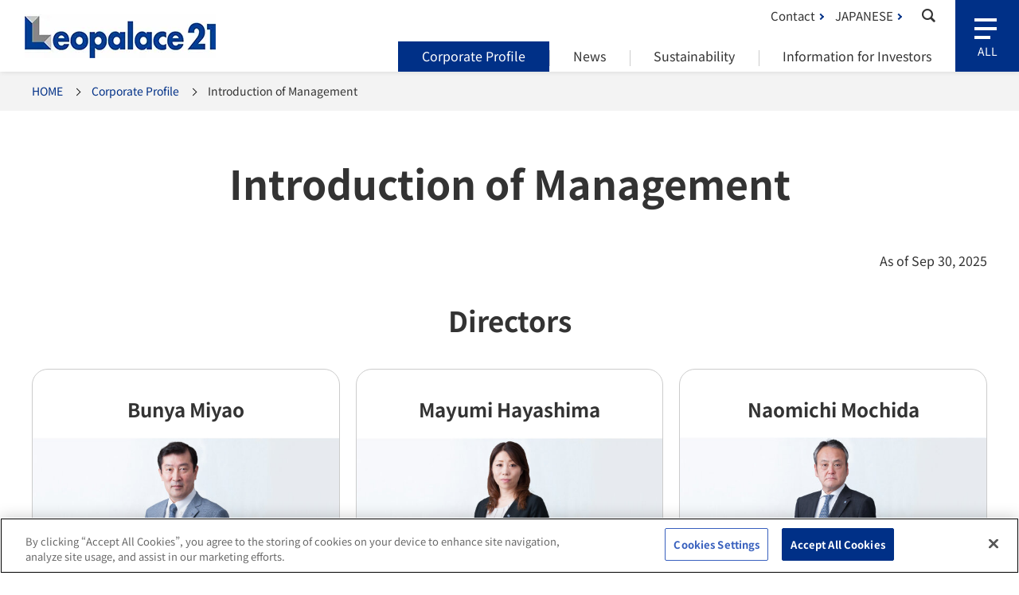

--- FILE ---
content_type: text/html; charset=UTF-8
request_url: https://www.leopalace21.co.jp/english/corporate/officer/index.html
body_size: 95778
content:
<!DOCTYPE html>
<html lang="ja">
<head prefix="og: https://ogp.me/ns# fb: https://ogp.me/ns/fb# article: https://ogp.me/ns/article#">
<meta charset="UTF-8">
<title>Introduction of Management | Corporate Profile | Leopalace21 Corporation</title>
<meta name="viewport" content="width=device-width,initial-scale=1.0">
<link rel="icon" href="../../../common/img/favicon.ico">
<link rel="apple-touch-icon" href="../../../common/img/apple-touch-icon.png">
<meta name="format-detection" content="telephone=no">
<meta name="description" content="This page introduces Leopalace21's management members such as boad of directors and executive officers.">
<meta name="keywords" content="leopalace21">
<meta property="og:title" content="Introduction of Management | Corporate Profile | Leopalace21 Corporation">
<meta property="og:type" content="article">
<meta property="og:url" content="https://www.leopalace21.co.jp/english/corporate/officer/index.html">
<meta property="og:image" content="/common/img/ogp.png">
<meta property="og:site_name" content="Leopalace21 Corporation">
<meta property="og:description" content="This page introduces Leopalace21's management members such as boad of directors and executive officers.">
<meta property="og:locale" content="en_US">
<meta name="pf:last_modified" content="25-10-21T09:43:31+09:00" />
<!-- Google Tag Manager -->
<script>(function(w,d,s,l,i){w[l]=w[l]||[];w[l].push({'gtm.start':
new Date().getTime(),event:'gtm.js'});var f=d.getElementsByTagName(s)[0],
j=d.createElement(s),dl=l!='dataLayer'?'&l='+l:'';j.async=true;j.src=
'https://www.googletagmanager.com/gtm.js?id='+i+dl;f.parentNode.insertBefore(j,f);
})(window,document,'script','dataLayer','GTM-KTFXW6P');</script>
<!-- End Google Tag Manager -->
<!-- Google tag (gtag.js) -->
<script async src="https://www.googletagmanager.com/gtag/js?id=G-J8JWHRCJS1"></script>
<script>
  window.dataLayer = window.dataLayer || [];
  function gtag(){dataLayer.push(arguments);}
  gtag('js', new Date());
  gtag('config', 'G-J8JWHRCJS1');
</script>

<!-- Google Tag Manager 202412ADD -->
<script>(function(w,d,s,l,i){w[l]=w[l]||[];w[l].push({'gtm.start':
new Date().getTime(),event:'gtm.js'});var f=d.getElementsByTagName(s)[0],
j=d.createElement(s),dl=l!='dataLayer'?'&l='+l:'';j.async=true;j.src=
'https://www.googletagmanager.com/gtm.js?id='+i+dl;f.parentNode.insertBefore(j,f);
})(window,document,'script','dataLayer','GTM-TB3KFLMM');</script>
<!-- End Google Tag Manager -->

<!-- css -->
<link rel="stylesheet" href="../../common/css/bootstrap.min.css">
<link rel="stylesheet" href="../../common/css/common.css">
<!-- local css -->
<link rel="stylesheet" href="../css/style.css">
<link rel="stylesheet" href="css/style.css">
<!-- /css -->
<!-- js -->
<script src="/english/common/js/jquery.3.5.1.min.js"></script>
<script src="/english/common/js/jquery.hoverIntent.min.js" defer></script>
<script src="/english/common/js/lodash.min.js" defer></script>
<script src="/english/common/js/bootstrap.min.js" defer></script>
<script src="/english/common/js/modaal.min.js" defer></script>
<script src="/english/common/js/pinch-zoom.umd.min.js" defer></script>
<script src="/english/common/js/scroll-hint.min.js" defer></script>
<script src="/english/common/js/common.js" defer></script>
<!-- www.leopalace21.co.jp に対する OneTrust Cookie 同意通知の始点 -->
<script src="https://cdn-au.onetrust.com/scripttemplates/otSDKStub.js"  type="text/javascript" charset="UTF-8" data-domain-script="994c0582-c8aa-4681-9ad8-4c95e899a1a1" ></script>
<script type="text/javascript">
function OptanonWrapper() { }
</script>
<!-- www.leopalace21.co.jp に対する OneTrust Cookie 同意通知の終点 -->
<!-- local js -->
<!-- /js -->
</head>
<body id="corporate">
<!-- Google Tag Manager (noscript) -->
<noscript><iframe src="https://www.googletagmanager.com/ns.html?id=GTM-TB3KFLMM"
height="0" width="0" style="display:none;visibility:hidden"></iframe></noscript>
<!-- End Google Tag Manager (noscript) -->

<header id="header" class="header">
<nav class="navbar navbar-expand-lg navbar-fixed-top fixed-top">
<div class="navbar-inner">
<div class="navbar-brand">
<a href="/english/index.html"><img src="/english/common/img/logo.webp" alt="Leopalace21 Corporation" width="240" height="55"/></a>

<button class="navbar-toggler" type="button" data-toggle="collapse" data-target="#navbarCollapse" aria-controls="navbarCollapse" aria-expanded="false" aria-label="Toggle navigation">
<span class="navbar-toggler-inner">
<span class="navbar-toggler-icon"><span></span><span></span><span></span></span>
<span class="navbar-toggler-text"></span>
</span>
</button>

</div>
<div class="navbar-content collapse navbar-collapse" id="navbarCollapse">
<div class="navbar-main megamenu">
<ul class="navbar-nav megamenu-nav">
<li class="nav-item d-block d-lg-none">

<!--サイト内検索SP-->
<div class="search-wrap">
<div id="mt-site-search-container2">
<form action="/english/search/index.html">
<input type="text" name="q" id="q2" value="" placeholder="Keyword Search" />
<button class="mt-site-search-form__button" type="submit"></button>
</form>
</div>
</div>
<!--//サイト内検索SP-->

<div class="navbar-info-sp">
<div class="row m-0">
<div class="col-4">
<a href="/english/contact/index.html">
<img src="/english/common/img/icon_illust_002.png" width="40px" height="40px" alt=""/>
<p>Contact</p>
</a>
</div>
<div class="col-4">
<a href="/index.html">
<img src="/english/common/img/icon_illust_003.png" width="40px" height="40px" alt=""/>
<p>JAPANESE</p>
</a>
</div>
</div>
</div>
</li>
<li class="nav-item corporate dropdown is-parent">
<a class="nav-link nav-link-pc dropdown-toggle" href="/english/corporate/index.html" id="dropdown01" aria-expanded="false"><span>Corporate Profile</span></a>
<a class="nav-link nav-link-tab dropdown-toggle" data-toggle="dropdown" href="#" id="dropdown01" aria-expanded="false"><span>Corporate Profile</span></a>
<a class="nav-link nav-link-sp dropdown-toggle" data-toggle="dropdown" href="#" id="dropdown01" aria-expanded="false"><span>Corporate Profile</span></a>
<hr class="nav-item-line">
<div class="dropdown-menu megamenu-content" aria-labelledby="dropdown01">
<div class="dropdown-menu-inner container">
<div class="dropdown-menu-category-title">
<a href="/english/corporate/index.html">
<span>Corporate Profile TOP</span>
</a>
</div>
<div class="dropdown-menu-list">
<ul class="row">
<li class="col-lg-3 col-lg-15 d-block d-lg-none">
<a class="dropdown-item" href="/english/corporate/index.html">
<span class="panel-title">Corporate Profile TOP</span>
</a>
</li>
<li class="col-lg-3 col-lg-15">
<a class="dropdown-item" href="/english/corporate/message/index.html">
<span class="panel-image img-hover-zoom">
<figure>
<img src="/english/common/img/img_category_detail_001.webp" alt="" width="222" height="103"/>
</figure>
</span>
<span class="panel-title">Message from the President</span>
</a>
</li>
<li class="col-lg-3 col-lg-15">
<a class="dropdown-item" href="/english/corporate/brand/index.html">
<span class="panel-image img-hover-zoom">
<figure>
<img src="/english/common/img/img_category_detail_010.webp" alt="" width="222" height="103" />
</figure>
</span>
<span class="panel-title">About Leopalace21</span>
</a>
</li>
<li class="col-lg-3 col-lg-15">
<a class="dropdown-item" href="/english/corporate/philosophy/index.html">
<span class="panel-image img-hover-zoom">
<figure>
<img src="/english/common/img/img_category_detail_004.webp" alt="" width="222" height="103" />
</figure>
</span>
<span class="panel-title">Corporate Philosophy System</span>
</a>
</li>
<li class="col-lg-3 col-lg-15">
<a class="dropdown-item" href="/english/corporate/ethics/index.html">
<span class="panel-image img-hover-zoom">
<figure>
<img src="/english/common/img/img_category_detail_003.webp" alt="" width="222" height="103" />
</figure>
</span>
<span class="panel-title">Corporate Ethics Charter</span>
</a>
</li>
<li class="col-lg-3 col-lg-15">
<a class="dropdown-item" href="/english/corporate/outline/index.html">
<span class="panel-image img-hover-zoom">
<figure>
<img src="/english/common/img/img_category_detail_002.webp" alt="" width="222" height="103" />
</figure>
</span>
<span class="panel-title">Corporate Outline</span>
</a>
</li>
<li class="col-lg-3 col-lg-15">
<a class="dropdown-item" href="/english/corporate/officer/index.html">
<span class="panel-image img-hover-zoom">
<figure>
<img src="/english/common/img/img_category_detail_008.webp" alt="" width="222" height="103" />
</figure>
</span>
<span class="panel-title">Introduction of Management</span>
</a>
</li>
<li class="col-lg-3 col-lg-15">
<a class="dropdown-item" href="/english/corporate/business/index.html">
<span class="panel-image img-hover-zoom">
<figure>
<img src="/english/common/img/img_category_detail_005.webp" alt="" width="222" height="103" />
</figure>
</span>
<span class="panel-title">Business Activities</span>
</a>
</li>
<li class="col-lg-3 col-lg-15">
<a class="dropdown-item" href="/english/corporate/store/index.html">
<span class="panel-image img-hover-zoom">
<figure>
<img src="/english/common/img/img_category_detail_009.webp" alt="" width="222" height="103" />
</figure>
</span>
<span class="panel-title">Branches</span>
</a>
</li>
<li class="col-lg-3 col-lg-15">
<a class="dropdown-item" href="/english/corporate/group/index.html">
<span class="panel-image img-hover-zoom">
<figure>
<img src="/english/common/img/img_category_detail_007.webp" alt="" width="222" height="103" />
</figure>
</span>
<span class="panel-title">Group Companies</span>
</a>
</li>
<li class="col-lg-3 col-lg-15">
<a class="dropdown-item" href="/english/corporate/history/index.html">
<span class="panel-image img-hover-zoom">
<figure>
<img src="/english/common/img/img_category_detail_006.webp" alt="" width="222" height="103" />
</figure>
</span>
<span class="panel-title">Corporate History</span>
</a>
</li>
</ul>
</div>
</div>
</div>
</li>
<li class="nav-item news dropdown is-parent">
<a class="nav-link nav-link-pc dropdown-toggle" href="/english/news/index.html" id="dropdown02" aria-expanded="false"><span>News</span></a>
<a class="nav-link nav-link-tab dropdown-toggle" data-toggle="dropdown" href="#" id="dropdown02" aria-expanded="false"><span>News</span></a>
<a class="nav-link nav-link-sp dropdown-toggle" data-toggle="dropdown" href="#" id="dropdown02" aria-expanded="false"><span>News</span></a>
<hr class="nav-item-line">
<div class="dropdown-menu megamenu-content" aria-labelledby="dropdown02">
<div class="dropdown-menu-inner container">
<div class="dropdown-menu-category-title">
<a href="/english/news/index.html">
<span>News TOP</span>
</a>
</div>
<div class="dropdown-menu-list">
<ul class="row">
<li class="col-lg-3 col-lg-15 d-block d-lg-none">
<a class="dropdown-item" href="/english/news/index.html">
<span class="panel-title">News TOP</span>
</a>
</li>
<li class="col-lg-3 col-lg-15">
<a class="dropdown-item" href="/english/news/index.html?tab=press">
<span class="panel-image img-hover-zoom">
<figure>
<img src="/english/common/img/img_category_detail_201.webp" alt="" width="222" height="103" />
</figure>
</span>
<span class="panel-title">Press Release</span>
</a>
</li>
<li class="col-lg-3 col-lg-15">
<a class="dropdown-item" href="/english/news/index.html?tab=ir">
<span class="panel-image img-hover-zoom">
<figure>
<img src="/english/common/img/img_category_detail_202.webp" alt="" width="222" height="103" />
</figure>
</span>
<span class="panel-title">IR News</span>
</a>
</li>
</ul>
</div>
</div>
</div>
</li>
<li class="nav-item sustainability dropdown is-parent">
<a class="nav-link nav-link-pc dropdown-toggle" href="/english/sustainability/index.html" id="dropdown03" aria-expanded="false"><span>Sustainability</span></a>
<a class="nav-link nav-link-tab dropdown-toggle" data-toggle="dropdown" href="#" id="dropdown03" aria-expanded="false"><span>Sustainability</span></a>
<a class="nav-link nav-link-sp dropdown-toggle" data-toggle="dropdown" href="#" id="dropdown03" aria-expanded="false"><span>Sustainability</span></a>
<hr class="nav-item-line">
<div class="dropdown-menu megamenu-content" aria-labelledby="dropdown03">
<div class="dropdown-menu-inner container">
<div class="dropdown-menu-category-title">
<a href="/english/sustainability/index.html">
<span>Sustainability TOP</span>
</a>
</div>
<div class="dropdown-menu-list">
<ul class="row">
<li class="col-lg-3 col-lg-15 d-block d-lg-none">
<a class="dropdown-item" href="/english/sustainability/index.html">
<span class="panel-title">Sustainability TOP</span>
</a>
</li>
<li class="col-lg-3 col-lg-15">
<a class="dropdown-item" href="/english/sustainability/message/index.html">
<span class="panel-image img-hover-zoom">
<figure>
<img src="/english/common/img/img_category_detail_301.webp" alt="" width="222" height="103" />
</figure>
</span>
<span class="panel-title">Message from the President</span>
</a>
</li>
<li class="col-lg-3 col-lg-15">
<a class="dropdown-item" href="/english/sustainability/management/index.html">
<span class="panel-image img-hover-zoom">
<figure>
<img src="/english/common/img/img_category_detail_302.webp" alt="" width="222" height="103" />
</figure>
</span>
<span class="panel-title">Sustainability Management</span>
</a>
</li>
<li class="col-lg-3 col-lg-15">
<a class="dropdown-item" href="/english/sustainability/esg/index.html">
<span class="panel-image img-hover-zoom">
<figure>
<img src="/english/common/img/img_category_detail_303.webp" alt="" width="222" height="103" />
</figure>
</span>
<span class="panel-title">Sustainability Activities（ESG）</span>
</a>
</li>
<li class="col-lg-3 col-lg-15">
<a class="dropdown-item" href="/english/sustainability/sdgs/index.html">
<span class="panel-image img-hover-zoom">
<figure>
<img src="/english/common/img/img_category_detail_304.webp" alt="" width="222" height="103" />
</figure>
</span>
<span class="panel-title">Initiatives for SDGs</span>
</a>
</li>
<li class="col-lg-3 col-lg-15">
<a class="dropdown-item" href="/english/sustainability/gri/index.html">
<span class="panel-image img-hover-zoom">
<figure>
<img src="/english/common/img/img_category_detail_305.webp" alt="" width="222" height="103" />
</figure>
</span>
<span class="panel-title">GRI Standards</span>
</a>
</li>
<li class="col-lg-3 col-lg-15">
<a class="dropdown-item" href="/english/sustainability/data/index.html">
<span class="panel-image img-hover-zoom">
<figure>
<img src="/english/common/img/img_category_detail_306.webp" alt="" width="222" height="103" />
</figure>
</span>
<span class="panel-title">ESG Data</span>
</a>
</li>
<li class="col-lg-3 col-lg-15">
<a class="dropdown-item" href="/english/sustainability/vcp/index.html">
<span class="panel-image img-hover-zoom">
<figure>
<img src="/english/common/img/img_category_detail_307.webp" alt="" width="222" height="103" />
</figure>
</span>
<span class="panel-title">Value Creation Process</span>
</a>
</li>
<li class="col-lg-3 col-lg-15">
<a class="dropdown-item" href="/english/sustainability/external-evaluation/index.html">
<span class="panel-image img-hover-zoom">
<figure>
<img src="/english/common/img/img_category_detail_308.webp" alt="" width="432" height="200">
</figure>
</span>
<span class="panel-title">External Evaluation</span>
</a>
</li>
</ul>
<div class="dropdown-menu-title"><span>Featured content</span></div>
<ul class="row list-attention">
<li>
<a class="dropdown-item" href="/english/sustainability/management/policy/index.html"><span class="panel-title">Sustainability Policies</span></a>
</li>
<li>
<a class="dropdown-item" href="/english/sustainability/esg/humancapital/index.html"><span class="panel-title">Human Capital Management</span></a>
</li>
<li>
<a class="dropdown-item" href="/english/sustainability/esg/humanrights/index.html"><span class="panel-title">Respect for Human Rights</span></a>
</li>
<li>
<a class="dropdown-item" href="/english/sustainability/esg/compliance/index.html"><span class="panel-title">Compliance</span></a>
</li>
</ul>
</div>
</div>
</div>
</li>
<li class="nav-item ir dropdown is-parent">
<a class="nav-link nav-link-pc dropdown-toggle" href="/english/ir/index.html" id="dropdown04" aria-expanded="false"><span>Information for Investors</span></a>
<a class="nav-link nav-link-tab dropdown-toggle" data-toggle="dropdown" href="#" id="dropdown04" aria-expanded="false"><span>Information for Investors</span></a>
<a class="nav-link nav-link-sp dropdown-toggle" data-toggle="dropdown" href="#" id="dropdown04" aria-expanded="false"><span>Information for Investors</span></a>
<hr class="nav-item-line">
<div class="dropdown-menu megamenu-content" aria-labelledby="dropdown04">
<div class="dropdown-menu-inner container">
<div class="dropdown-menu-category-title">
<a href="/english/ir/index.html">
<span>Information for Investors TOP</span>
</a>
</div>
<div class="dropdown-menu-list">
<ul class="row">
<li class="col-lg-3 col-lg-15 d-block d-lg-none">
<a class="dropdown-item" href="/english/ir/index.html">
<span class="panel-title">Information for Investors TOP</span>
</a>
</li>
<li class="col-lg-3 col-lg-15">
<a class="dropdown-item" href="/english/ir/message/index.html">
<span class="panel-image img-hover-zoom">
<figure>
<img src="/english/common/img/img_category_detail_401.webp" alt="" width="222" height="103" />
</figure>
</span>
<span class="panel-title">Message from the President</span>
</a>
</li>
<li class="col-lg-3 col-lg-15">
<a class="dropdown-item" href="/english/ir/management/index.html">
<span class="panel-image img-hover-zoom">
<figure>
<img src="/english/common/img/img_category_detail_402.webp" alt="" width="222" height="103" />
</figure>
</span>
<span class="panel-title">Management policy</span>
</a>
</li>
<li class="col-lg-3 col-lg-15">
<a class="dropdown-item" href="/english/ir/individual/index.html">
<span class="panel-image img-hover-zoom">
<figure>
<img src="/english/common/img/img_category_detail_403.webp" alt="" width="222" height="103" />
</figure>
</span>
<span class="panel-title">For Individual Investors</span>
</a>
</li>
<li class="col-lg-3 col-lg-15">
<a class="dropdown-item" href="/english/ir/finance/index.html">
<span class="panel-image img-hover-zoom">
<figure>
<img src="/english/common/img/img_category_detail_404.webp" alt="" width="222" height="103" />
</figure>
</span>
<span class="panel-title">Financial and Business Data</span>
</a>
</li>
<li class="col-lg-3 col-lg-15">
<a class="dropdown-item" href="/english/ir/library/index.html">
<span class="panel-image img-hover-zoom">
<figure>
<img src="/english/common/img/img_category_detail_405.webp" alt="" width="222" height="103" />
</figure>
</span>
<span class="panel-title">IR Materials</span>
</a>
</li>
<li class="col-lg-3 col-lg-15">
<a class="dropdown-item" href="/english/ir/stock/index.html">
<span class="panel-image img-hover-zoom">
<figure>
<img src="/english/common/img/img_category_detail_406.webp" alt="" width="222" height="103" />
</figure>
</span>
<span class="panel-title">Stock Information</span>
</a>
</li>
<li class="col-lg-3 col-lg-15">
<a class="dropdown-item" href="/english/ir/faq/index.html">
<span class="panel-image img-hover-zoom">
<figure>
<img src="/english/common/img/img_category_detail_407.webp" alt="" width="222" height="103" />
</figure>
</span>
<span class="panel-title">FAQ</span>

</a>
</li>
<li class="col-lg-3 col-lg-15">
<a class="dropdown-item" href="/english/ir/glossary/index.html">
<span class="panel-image img-hover-zoom">
<figure>
<img src="/english/common/img/img_category_detail_408.webp" alt="" width="222" height="103" />
</figure>
</span>
<span class="panel-title">Glossary</span>
</a>
</li>
</ul>
<div class="dropdown-menu-title"><span>Featured content</span></div>
<ul class="row list-attention">
<li>
<a class="dropdown-item" href="/english/ir/stock/meeting/index.html"><span class="panel-title">General Shareholders' Meeting</span></a>
</li>
<li>
<a class="dropdown-item" href="/english/ir/library/presentation/index.html"><span class="panel-title">Investor Meeting Presentations</span></a>
</li>
<li>
<a class="dropdown-item" href="/english/ir/finance/monthly/index.html"><span class="panel-title">Monthly Data</span></a>
</li>
</ul>
</div>
</div>
</div>
</li>
</ul>
</div>

<div class="navbar-info">

<ul class="list">
<li><a href="/english/contact/index.html" class="text-link">Contact</a></li>
<li><a href="/index.html" class="text-link">JAPANESE</a></li>

<!--サイト内検索PC-->
<li>
<div id="site-search-container">
<form class="" method="get" action="/english/search/index.html">
<input type="text" name="q" id="q1" value="" placeholder="Keyword Search">
<input type="submit" name="" value="検索">
</form>
</div>
</li>
<!--//サイト内検索PC-->


</ul>
</div>
</div>

<div id="navbar-content-right" class="">
<ul class="navbar-nav">
<li class="nav-item dropdown">
<button class="nav-link dropdown-toggle navbar-toggler" type="button" id="dropdown06" data-toggle="dropdown" aria-expanded="false">
<span class="navbar-toggler-inner">
<span class="navbar-toggler-icon"><span></span><span></span><span></span></span>
<span class="navbar-toggler-text"></span>
</span>
</button> 
<div id="all-menu" class="dropdown-menu" aria-labelledby="dropdown06">
<div class="dropdown-menu-inner container">
<div class="dropdown-menu-list">
<div class="row justify-content-center">
<div class="allmenu-col-20p">
<div class="category-title">
<a href="/english/corporate/index.html" class="text-link font-weight-bold">Corporate Profile</a>
</div>
<ul>
<li><a href="/english/corporate/message/index.html" class="text-link-lead font-weight-bold">Message from the President</a></li>
<li><a href="/english/corporate/brand/index.html" class="text-link-lead font-weight-bold">About Leopalace21</a></li>
<li><a href="/english/corporate/philosophy/index.html" class="text-link-lead font-weight-bold">Corporate Philosophy System</a></li>
<li><a href="/english/corporate/ethics/index.html" class="text-link-lead font-weight-bold">Corporate Ethics Charter</a></li>
<li><a href="/english/corporate/outline/index.html" class="text-link-lead font-weight-bold">Corporate Outline</a></li>
<li><a href="/english/corporate/officer/index.html" class="text-link-lead font-weight-bold">Introduction of Management</a></li>
<li><a href="/english/corporate/business/index.html" class="text-link-lead font-weight-bold">Business Activities</a></li>
<li><a href="/english/corporate/store/index.html" class="text-link-lead font-weight-bold">Branches</a></li>
<li><a href="/english/corporate/group/index.html" class="text-link-lead font-weight-bold">Group Companies</a></li>
<li><a href="/english/corporate/history/index.html" class="text-link-lead font-weight-bold">Corporate History</a></li>
</ul>
<div class="category-title mt-20">
<a href="/english/news/index.html" class="text-link font-weight-bold">News</a>
</div>
<ul>
<li><a href="/english/news/index.html?tab=press" class="text-link-lead font-weight-bold">Press Release</a></li>
<li><a href="/english/news/index.html?tab=ir" class="text-link-lead font-weight-bold">IR News</a></li>
</ul>

</div>

<div class="allmenu-col-20p">
<div class="category-title">
<a href="/english/sustainability/index.html" class="text-link font-weight-bold">Sustainability</a>
</div>
<ul>
<li><a href="/english/sustainability/message/index.html" class="text-link-lead font-weight-bold">Message from the President</a></li>
<li><a href="/english/sustainability/management/index.html" class="text-link-lead font-weight-bold">Sustainability Management</a>
<ul class="level4">
<li><a href="/english/sustainability/management/policy/index.html" class="text-link-lead">Sustainability Policies</a></li>
<li><a href="/english/sustainability/management/materiality/index.html" class="text-link-lead">Materiality</a></li>
<li><a href="/english/sustainability/management/system/index.html" class="text-link-lead">Sustainability Promotion System</a></li>
<li><a href="/english/sustainability/management/procurance/index.html" class="text-link-lead">CSR Procurement Guidelines</a></li>
<li><a href="/english/sustainability/management/kpi-achievement/index.html" class="text-link-lead">KPI and Achievement</a></li>
</ul>
</li>
<li><a href="/english/sustainability/esg/index.html" class="text-link-lead font-weight-bold">Sustainability Activities（ESG）</a>
<ul class="level4">
<li><a href="/english/sustainability/esg/policy/index.html" class="text-link-lead">Environmental Policy</a></li>
<li><a href="/english/sustainability/esg/management/index.html" class="text-link-lead">Environmental Management</a></li>
<li><a href="/english/sustainability/esg/climate/index.html" class="text-link-lead">Response to Climate Change</a></li>
<li><a href="/english/sustainability/esg/environment/index.html" class="text-link-lead">Environmental Initiatives</a></li>
<li><a href="/english/sustainability/esg/humancapital/index.html" class="text-link-lead">Human Capital Management</a></li>
<li><a href="/english/sustainability/esg/contribution/index.html" class="text-link-lead">Contributing to Local Communities</a></li>
<li><a href="/english/sustainability/esg/stakeholder/index.html" class="text-link-lead">Stakeholder Engagement</a></li>
<li><a href="/english/sustainability/esg/humanrights/index.html" class="text-link-lead">Respect for Human Rights</a></li>
<li><a href="/english/sustainability/esg/dx/index.html" class="text-link-lead">DX Promotion</a></li>
<li><a href="/english/sustainability/esg/quality/index.html" class="text-link-lead">Quality Control</a></li>
<li><a href="/english/sustainability/esg/governance/index.html" class="text-link-lead">Corporate Governance</a></li>
<li><a href="/english/sustainability/esg/security/index.html" class="text-link-lead">Information Security</a></li>
<li><a href="/english/sustainability/esg/compliance/index.html" class="text-link-lead">Compliance</a></li>
<li><a href="/english/sustainability/esg/risk/index.html" class="text-link-lead">Risk Management</a></li>
</ul>
</li>
<li><a href="/english/sustainability/sdgs/index.html" class="text-link-lead font-weight-bold">Initiatives for SDGs</a></li>
<li><a href="/english/sustainability/gri/index.html" class="text-link-lead font-weight-bold">GRI Standards</a></li>
<li><a href="/english/sustainability/data/index.html" class="text-link-lead font-weight-bold">ESG Data</a></li>
<li><a href="/english/sustainability/vcp/index.html" class="text-link-lead font-weight-bold">Value Creation Process</a></li>
<li><a href="/english/sustainability/external-evaluation/index.html" class="text-link-lead font-weight-bold">External Evaluation</a></li>
</ul>
</div>

<div class="allmenu-ir">
<div class="category-title">
<a href="/english/ir/index.html" class="text-link font-weight-bold">Information for Investors</a>
</div>
<div class="allmenu-ir-wrap">
<div class="allmenu-ir-inner mr-20">
<ul>
<li><a href="/english/ir/message/index.html" class="text-link-lead font-weight-bold">Message from the President</a></li>
<li><a href="/english/ir/management/index.html" class="text-link-lead font-weight-bold">Management policy</a>
<ul class="level4">
<li><a href="/english/corporate/officer/index.html" class="text-link-lead">Introduction of Management</a></li>
<li><a href="/english/sustainability/esg/governance/index.html" class="text-link-lead">Corporate Governance</a></li>
<li><a href="/english/ir/management/ir-policy/index.html" class="text-link-lead">IR Policy</a></li>
<li><a href="/english/ir/management/dialogue/index.html" class="text-link-lead">Dialogue with Shareholders and Investors</a></li>
<li><a href="/english/ir/management/plan/index.html" class="text-link-lead">Medium-term management plan</a></li>
<li><a href="/english/ir/management/strategy/index.html" class="text-link-lead">Business Strategy</a></li>
<li><a href="/english/ir/management/risks/index.html" class="text-link-lead">Business Risks</a></li>
<li><a href="/english/ir/management/capital/index.html" class="text-link-lead">Implement Management that is Conscious of Capital Costs and Stock Prices</a></li>
</ul>
</li>
<li><a href="/english/ir/individual/index.html" class="text-link-lead font-weight-bold">For Individual Investors</a>
<ul class="level4">
<li><a href="/english/ir/individual/business/index.html" class="text-link-lead">Leopalace21's Business Model</a></li>
<li><a href="/english/ir/individual/history/index.html" class="text-link-lead">Leopalace21's History</a></li>
<li><a href="/english/ir/individual/advantage/index.html" class="text-link-lead">Strengths and Competitiveness</a></li>
<li><a href="/english/ir/individual/market-environment/index.html" class="text-link-lead">Market Environment</a></li>
<li><a href="/english/ir/individual/results/index.html" class="text-link-lead">Performance Trends</a></li>
<li><a href="/english/ir/stock/benefit/index.html" class="text-link-lead">Shareholder Return</a></li>
</ul>
</li>
<li><a href="/english/ir/finance/index.html" class="text-link-lead font-weight-bold">Financial and Business Data</a>
<ul class="level4">
<li><a href="/english/ir/finance/monthly/index.html" class="text-link-lead">Monthly Data</a></li>
<li><a href="/english/ir/finance/latest/index.html" class="text-link-lead">Latest Financial Results and Forecast</a></li>
<li><a href="/english/ir/finance/highlight/index.html" class="text-link-lead">Financial Highlights</a></li>
<li><a href="/english/ir/finance/segment/index.html" class="text-link-lead">Segment Information</a></li>
<li><a href="/english/ir/finance/leasing/index.html" class="text-link-lead">Leasing Business Indicators</a></li>
</ul>
</li>
</ul>
</div>

<div class="allmenu-ir-inner">
<ul>
<li><a href="/english/ir/library/index.html" class="text-link-lead font-weight-bold">IR Materials</a>
<ul class="level4">
<li><a href="/english/ir/library/results/index.html" class="text-link-lead">Financial Statements</a></li>
<li><a href="/english/ir/library/presentation/index.html" class="text-link-lead">Investor Meeting Presentation</a></li>
<li><a href="/english/ir/library/plan/index.html" class="text-link-lead">Medium-term Management Plan</a></li>
<li><a href="/english/ir/library/integrated-report/index.html" class="text-link-lead">Integrated Report</a></li>
<li><a href="/english/ir/library/audit-report/index.html" class="text-link-lead">Financial Statements with Auditor's Report</a></li>
<li><a href="/english/ir/library/jigyo-hokoku/index.html" class="text-link-lead">Business report</a></li>
<li><a href="/english/ir/library/factsheet/index.html" class="text-link-lead">Fact Sheet</a></li>
</ul>
</li>
<li><a href="/english/ir/stock/index.html" class="text-link-lead font-weight-bold">Stock Information</a>
<ul class="level4">
<li><a href="/english/ir/stock/basic/index.html" class="text-link-lead">Basic Stock Information</a></li>
<li><a href="/english/ir/stock/chart/index.html" class="text-link-lead">Stock Quote</a></li>
<li><a href="/english/ir/stock/info/index.html" class="text-link-lead">Shareholder Composition</a></li>
<li><a href="/english/ir/stock/meeting/index.html" class="text-link-lead">General Shareholders' Meeting</a></li>
<li><a href="/english/ir/stock/benefit/index.html" class="text-link-lead">Shareholder Return</a></li>
<li><a href="/english/ir/stock/analyst-coverage/index.html" class="text-link-lead">Analyst Coverage</a></li>
<li><a href="/english/ir/stock/articles/index.html" class="text-link-lead">Articles of Incorporation</a></li>
</ul>
</li>
<li><a href="/english/ir/faq/index.html" class="text-link-lead font-weight-bold">FAQ</a></li>
<li><a href="/english/ir/glossary/index.html" class="text-link-lead font-weight-bold">Glossary</a></li>
<li><a href="/english/ir/calendar/index.html" class="text-link-lead font-weight-bold">IR Calendar</a></li>
<li><a href="/english/ir/usersguide/index.html" class="text-link-lead font-weight-bold">Guide to Using the IR Site</a></li>
<li><a href="/english/ir/sitemap/index.html" class="text-link-lead font-weight-bold">IR Site Map</a></li>
</ul>
</div>
</div>
</div>

</div>
<hr>

<div class="group-page-link">
<div class="row justify-content-center">
<div class="col-lg-12">
<ul class="group-page-link-list">
<li><a href="/english/sitemap/index.html" class="">Site Map</a></li>
<li><a href="/english/privacy/index.html" class="">Privacy Policy</a></li>
<li><a href="/english/accessibility/index.html" class="">Accessibility Policy</a></li>
<li><a href="/english/sustainability/esg/security/policy/index.html" class="">Information Security Policy</a></li>
<li><a href="/english/sustainability/esg/compliance/efforts/customer-harassment/index.html" class="">Guidelines on Customer Abuse of Employees</a></li>
</ul>
<ul class="group-page-link-list">
<li><a href="https://www.leopalace21.co.jp/info/en/" class="" target="_blank"><span class="ext-link-w">Measures against construction defects problem</span></a></li>
<li><a href="/english/terms/index.html" class="">Terms of Use</a></li>
<li><a href="/english/contact/index.html" class="">Contact</a></li>
</ul>
</div>
</div>
</div>
<!-- //dropdown-menu-list --></div>
</div>
</div>
</li>
</ul>
</div>
<div class="megamenu-dim" id="megamenu-dim"></div>
<!-- /navbar-inner --></div>
<div class="megamenu-background" id="megamenu-background"></div>
</nav>
</header>
<div class="content">
<section id="section-breadcrumb">
<div class="container">
<div class="scroll-menu">
<ul class="breadcrumb">
<li><a href="../../index.html">HOME</a></li>
<li><a href="../index.html">Corporate Profile</a></li>
<li>Introduction of Management</li>
</ul>
</div>
</div>
</section>
<section>
<div class="container">
<div class="article-title">
<h1>
<span class="page-title-ja">Introduction of Management</span>
</h1>
</div>
</div>
</section>
<section class="pt-10">
<div class="container">
<p class="text-right">As of Sep 30, 2025</p>
<h2 class="section-title normal text-center mt-40 mb-40">Directors</h2>
<ul class="row row-20 list-persons">
<li class="col-sm-4">
<div class="list-person">
<span class="name">Bunya Miyao</span>
<picture>
<source srcset="/english/corporate/officer/img/img_index_001.jpg" alt="" media="(min-width: 415px)">
<img src="img/img_index_001.jpg" alt="">
</picture>
<span class="position mt-10">Representative Director, President and CEO<br>
Chief of the Development Business Headquarters</span>
<span class="link"><a data-toggle="modal" data-target="#modal01" class="text-link-lead">Biography<span class="icon-modal"></span></a></span>  
</div> 
</li>
<li class="col-sm-4">
<div class="list-person">
<span class="name">Mayumi Hayashima</span>
<picture>
<source srcset="/english/corporate/officer/img/img_index_002.jpg" alt="" media="(min-width: 415px)">
<img src="img/img_index_002.jpg" alt="">
</picture>
<span class="position mt-10">Director, Managing Executive Officer <br>
Chief of the Leasing Business Promotion Headquarters</span>
<span class="link"><a data-toggle="modal" data-target="#modal02" class="text-link-lead">Biography<span class="icon-modal"></span></a></span>  
</div> 
</li>
<li class="col-sm-4">
<div class="list-person">
<span class="name">Naomichi Mochida</span>
<picture>
<source srcset="/english/corporate/officer/img/img_index_003.jpg" alt="" media="(min-width: 415px)">
<img src="img/img_index_003.jpg" alt="">
</picture>
<span class="position mt-10">Director, Managing Executive Officer<br>
Chief of the Leasing Business Sales Headquarters</span>
<span class="link"><a data-toggle="modal" data-target="#modal03" class="text-link-lead">Biography<span class="icon-modal"></span></a></span>  
</div> 
</li>
<li class="col-sm-4">
<div class="list-person">
<span class="name">Shinji Takekura</span>
<picture>
<source srcset="/english/corporate/officer/img/img_index_004.jpg" alt="" media="(min-width: 415px)">
<img src="img/img_index_004.jpg" alt="">
</picture>
<span class="position mt-10">Director, Executive Officer<br>
Chief of the Corporate Management Headquarters<br>
Vice Chief of the Development Business Headquarters (concurrent)</span>
<span class="link"><a data-toggle="modal" data-target="#modal04" class="text-link-lead">Biography<span class="icon-modal"></span></a></span>  
</div> 
</li>
<li class="col-sm-4">
<div class="list-person">
<span class="name">Akio Yamashita</span>
<picture>
<source srcset="/english/corporate/officer/img/img_index_005.jpg" alt="" media="(min-width: 415px)">
<img src="img/img_index_005.jpg" alt="">
</picture>
<span class="position mt-10">Director</span>
<span class="link"><a data-toggle="modal" data-target="#modal05" class="text-link-lead">Biography<span class="icon-modal"></span></a></span>  
</div> 
</li>
<li class="col-sm-4">
<div class="list-person">
<span class="name">Jin Ryu</span>
<picture>
<source srcset="/english/corporate/officer/img/img_index_006.jpg" alt="" media="(min-width: 415px)">
<img src="img/img_index_006.jpg" alt="">
</picture>
<span class="position mt-10">Director</span>
<span class="link"><a data-toggle="modal" data-target="#modal06" class="text-link-lead">Biography<span class="icon-modal"></span></a></span>  
</div> 
</li>
<li class="col-sm-4">
<div class="list-person">
<span class="name">Akira Watanabe</span>
<picture>
<source srcset="/english/corporate/officer/img/img_index_007.jpg" alt="" media="(min-width: 415px)">
<img src="img/img_index_007.jpg" alt="">
</picture>
<span class="position mt-10">Outside Director</span>
<span class="link"><a data-toggle="modal" data-target="#modal07" class="text-link-lead">Biography<span class="icon-modal"></span></a></span>  
</div> 
</li>
<li class="col-sm-4">
<div class="list-person">
<span class="name">Yutaka Nakamura</span>
<picture>
<source srcset="/english/corporate/officer/img/img_index_008.jpg" alt="" media="(min-width: 415px)">
<img src="img/img_index_008.jpg" alt="">
</picture>
<span class="position mt-10">Outside Director</span>
<span class="link"><a data-toggle="modal" data-target="#modal08" class="text-link-lead">Biography<span class="icon-modal"></span></a></span>  
</div> 
</li>
<li class="col-sm-4">
<div class="list-person">
<span class="name">Takumi Shibata</span>
<picture>
<source srcset="/english/corporate/officer/img/img_index_009.jpg" alt="" media="(min-width: 415px)">
<img src="img/img_index_009.jpg" alt="">
</picture>
<span class="position mt-10">Outside Director</span>
<span class="link"><a data-toggle="modal" data-target="#modal09" class="text-link-lead">Biography<span class="icon-modal"></span></a></span>  
</div> 
</li>
<li class="col-sm-4">
<div class="list-person">
<span class="name">Kan Ishii</span>
<picture>
<source srcset="/english/corporate/officer/img/img_index_010.jpg" alt="" media="(min-width: 415px)">
<img src="img/img_index_010.jpg" alt="">
</picture>
<span class="position mt-10">Outside Director</span>
<span class="link"><a data-toggle="modal" data-target="#modal10" class="text-link-lead">Biography<span class="icon-modal"></span></a></span>  
</div> 
</li>
</ul>
</div>
</section>
<section>
<div class="container">
<h2 class="section-title normal text-center">Audit & Supervisory Board Members</h2>
<ul class="row row-20 list-persons">
<li class="col-sm-4">
<div class="list-person">
<span class="name">Jiro Yoshino</span>
<picture>
<source srcset="/english/corporate/officer/img/img_index_011.jpg" alt="" media="(min-width: 415px)">
<img src="img/img_index_011.jpg" alt="">
</picture>
<span class="position mt-10">Full-time, Outside</span>
<span class="link"><a data-toggle="modal" data-target="#modal11" class="text-link-lead">Biography<span class="icon-modal"></span></a></span>  
</div> 
</li>
<li class="col-sm-4">
<div class="list-person">
<span class="name">Kenichiro Samejima</span>
<picture>
<source srcset="/english/corporate/officer/img/img_index_012.jpg" alt="" media="(min-width: 415px)">
<img src="img/img_index_012.jpg" alt="">
</picture>
<span class="position mt-10">Full-time</span>
<span class="link"><a data-toggle="modal" data-target="#modal12" class="text-link-lead">Biography<span class="icon-modal"></span></a></span>  
</div> 
</li>
<li class="col-sm-4">
<div class="list-person">
<span class="name">Yoshitaka Murakami</span>
<picture>
<source srcset="/english/corporate/officer/img/img_index_013.jpg" alt="" media="(min-width: 415px)">
<img src="img/img_index_013.jpg" alt="">
</picture>
<span class="link mt-10"><a data-toggle="modal" data-target="#modal14" class="text-link-lead">Biography<span class="icon-modal"></span></a></span>  
</div> 
</li>
<li class="col-sm-4">
<div class="list-person">
<span class="name">Kazutaka Shimohigoshi</span>
<picture>
<source srcset="/english/corporate/officer/img/img_index_014.jpg" alt="" media="(min-width: 415px)">
<img src="img/img_index_014.jpg" alt="">
</picture>
<span class="position mt-10">Outside</span>
<span class="link"><a data-toggle="modal" data-target="#modal15" class="text-link-lead">Biography<span class="icon-modal"></span></a></span>  
</div> 
</li>
</ul>
</div>
</section>
<section>
<div class="container">
<h2 class="section-title normal text-center">Executive Officers</h2>
<ul class="row row-20 list-persons">
<!--li class="col-sm-4">
<div class="list-person">
<span class="name">Takato Maruyama</span>
<span class="position">Executive Officer<br>
Vice Chief of Corporate Management Headquarters<br>
Vice Chief of Compliance Promotion Headquarters<br>
Department Manager, Compliance Promotion Department (concurrent)</span>
</div> 
</li-->
<li class="col-sm-4">
<div class="list-person">
<span class="name">Rika Brako</span>
<span class="position">Executive Officer<br>
General Manager, Property Management Division
</span>
</div> 
</li>
<li class="col-sm-4">
<div class="list-person">
<span class="name">Daiju Matsui</span>
<span class="position">Executive Officer<br>
General Manager, Architectural Engineering Division<br>
Department Manager, Construction Management Department (concurrent)
</span>
</div> 
</li>
<!--li class="col-sm-4">
<div class="list-person">
<span class="name">Masato Fukase </span>
<span class="position">Executive Officer<br>
Tokyo Metropolitan Corporate Sales Department 1</span>
</div> 
</li-->
<li class="col-sm-4">
<div class="list-person">
<span class="name">Kazuhiro Hayashi</span>
<span class="position">Executive Officer<br>
General Manager, Corporate Sales Division
</span>
</div> 
</li>
<li class="col-sm-4">
<div class="list-person">
<span class="name">Eigo Matsunaga</span>
<span class="position">Executive Officer<br>
General Manager, Development Sales Division<br>
Department Manager, Real Estate Development Sales Department (concurrent)
</span>
</div> 
</li>
<li class="col-sm-4">
<div class="list-person">
<span class="name">Koki Jindo</span>
<span class="position">Executive Officer, CFO<br>
Department Manager, Financial Accounting Department (concurrent)</span>
</div> 
</li>
</ul>
</div>
</section>
<section id="local-nav">
<div class="container">
    
<div id="locl-nav-list">
</div>
<div class="category-list-nav">
<div class="panel-heading"><a href="/english/corporate/index.html">Corporate Profile</a></div>
<ul>
<li class="nav-item">
<div class="btn-category level-3">
<a href="/english/corporate/message/index.html">Message from the President</a>
</div>
</li>

<li class="nav-item">
<div class="btn-category level-3">
<a href="/english/corporate/brand/index.html">About Leopalace21</a>
</div>
</li>

<li class="nav-item">
<div class="btn-category level-3">
<a href="/english/corporate/philosophy/index.html">Corporate Philosophy System</a>
</div>
</li>

<li class="nav-item">
<div class="btn-category level-3">
<a href="/english/corporate/ethics/index.html">Corporate Ethics Charter</a>
</div>
</li>

<li class="nav-item">
<div class="btn-category level-3">
<a href="/english/corporate/business/index.html">Business Activities</a>
</div>
</li>

<li class="nav-item">
<div class="btn-category level-3">
<a href="/english/corporate/outline/index.html">Corporate Outline</a>
</div>
</li>

<li class="nav-item">
<div class="btn-category level-3">
<a href="/english/corporate/officer/index.html">Introduction of Management</a>
</div>
</li>

<li class="nav-item">
<div class="btn-category level-3">
<a href="/english/corporate/history/index.html">Corporate History</a>
</div>
</li>

<li class="nav-item">
<div class="btn-category level-3">
<a href="/english/corporate/group/index.html">Group Companies</a>
</div>
</li>

<li class="nav-item">
<div class="btn-category level-3">
<a href="/english/corporate/store/index.html">Branches</a>
</div>
</li>

</ul>
<!--//category-list-nav--></div>
</div>
</section>
<section id="service" class=" pt-70">
<div class="container">
<h2 class="section-title">
<span class="section-title-en">SERVICE SITES</span>
</h2>

<div class="u-tab unit-tab service">
<ul class="unit-tab-list">
<li class="unit-tab-list-item">
<div class="u-tab__body unit-tab-list-item__body u-block" role="tabpanel" aria-expanded="true">
<ul class="row row-20">



<li class="col-6 col-lg-4">
<a href="https://en.leopalace21.com/?_gl=1*1bviigw*_ga*NzEzODk1MjkyLjE2NDUwNzgzNzc.*_ga_3R2976T7BP*MTY4NTQzMzAyNC41MS4xLjE2ODU0MzMwNTkuMC4wLjA." target="_blank" class="link-panel">
<div class="link-panel-image img-hover-zoom">
<figure class="border-radius-20 border">
<img src="/english/item/img_service_01_001.jpg" alt="">
</figure>
</div>

<div class="link-panel-text">
<span class="ext-link">Leopalace21 room search</span>
</div>

</a>
</li>



<li class="col-6 col-lg-4">
<a href="https://andleo.leopalace21.com/mypage/" target="_blank" class="link-panel">
<div class="link-panel-image img-hover-zoom">
<figure class="border-radius-20 border">
<img src="/english/item/img_service_01_006.jpg" alt="">
</figure>
</div>

<div class="link-panel-text">
<span class="ext-link">Web site for tenants 「&Leo」</span>
</div>

</a>
</li>



<li class="col-6 col-lg-4">
<a href="https://www.leopalaceresort-guam.com/" target="_blank" class="link-panel">
<div class="link-panel-image img-hover-zoom">
<figure class="border-radius-20 border">
<img src="/english/item/img_service_03_002.png" alt="">
</figure>
</div>

<div class="link-panel-text">
<span class="ext-link">Leopalace Resort Guam</span>
</div>

</a>
</li>



</ul>
</div>
</li>
</ul>
<!--//unit-tab--></div>

<div class="unit-column">
<ul class="row row-gap justify-content-center">
<li class="col-md-5">
<ul class="annotation-list-nonum ml-lg-4">
<li class="interpretation mb-0">Clicking the links above will take you to the home page of each site.</li>
</ul>
</li>
</ul>
<!-- /unit-column --></div>

</div>
</section>
<!--//content --></div>
<!-- Modal -->
<div class="modal fade" id="modal01" tabindex="-1" role="dialog" aria-hidden="true">
<div class="modal-dialog modal-dialog-centered modal-dialog-scrollable modal-lg" role="document">
<div class="modal-content">
<div class="modal-header">
<button type="button" class="close" data-dismiss="modal" aria-label="Close">
<span aria-hidden="true">&times;</span>
</button>
</div>
<div class="modal-body">
<p class="person-position">Representative Director, President and CEO</p>
<h3 class="person-name">Bunya Miyao</h3>
<p><span class="person-birth">Date of Birth: April 14,1960</span><span class="person-hold">Number of the Company's shares held (thousand shares) 12</span></p>
<ul>
<li>
<div class="date">
<span class="year">1983</span>
<span class="month">April</span>
</div>
<div class="text">
Joined Nakamichi Leasing Co., Ltd.
</div>
</li>
<li>
<div class="date">
<span class="year">1990</span>
<span class="month">June</span>
</div>
<div class="text">
Joined Leopalace21 Corporation
</div>
</li>
<li>
<div class="date">
<span class="year">2000</span>
<span class="month">September</span>
</div>
<div class="text">
Deputy Manager of the Financial Departmen, Leopalace21 Corporation
</div>
</li>
<li>
<div class="date">
<span class="year">2008</span>
<span class="month">July</span>
</div>
<div class="text">
General Manager of the Resort Business Headquarters, Leopalace21 Corporation
</div>
</li>
<li>
<div class="date">
<span class="year">2010</span>
<span class="month">July</span>
</div>
<div class="text">
General Manager of the Corporate Planning Department, Leopalace21 Corporation
</div>
</li>
<li>
<div class="date">
<span class="year">2012</span>
<span class="month">July</span>
</div>
<div class="text">
Administrative Officer, Leopalace21 Corporation
</div>
</li>
<li>
<div class="date">
<span class="year">2013</span>
<span class="month">April</span>
</div>
<div class="text">
Executive Officer, Leopalace21 Corporation
</div>
</li>
<li>
<div class="date">
<span class="year">2016</span>
<span class="month">June</span>
</div>
<div class="text">
Director and Executive Officer, Leopalace21 Corporation
</div>
</li>
<li>
<div class="date">
<span class="year">2017</span>
<span class="month">May</span>
</div>
<div class="text">
Representative in charge of the Corporate Planning Department, the Public Relations Department, Leopalace21 Corporation</div>
</li>
<li>
<div class="date">
<span class="year">2018</span>
<span class="month">April</span>
</div>
<div class="text">
Director and Managing Executive Office, Leopalace21 Corporationr<br>
Representative in charge of Corporate Planning and Investor Relations, Leopalace21 Corporation
</div>
</li>
<li>
<div class="date">
<span class="year">2019</span>
<span class="month">May</span>
</div>
<div class="text">
Representative Director, President and CEO, Leopalace21 Corporation (incumbent)
</div>
<div class="date">
<span class="year"></span>
<span class="month">June</span>
</div>
<div class="text">
Chief of the Business Operation Headquarters, Leopalace21 Corporation
</div>
</li>
<li>
<div class="date">
<span class="year">2022</span>
<span class="month">May</span>
</div>
<div class="text">
Chief of the Construction Defects Response Headquarters, Leopalace21 Corporation
</div>
</li>
<li>
<div class="date">
<span class="year">2025</span>
<span class="month">April</span>
</div>
<div class="text">
Chief of the Development Business Headquarters, Leopalace21 Corporation (incumbent)
</div>
</li>
</ul>
</div>
<div class="modal-footer">
</div>
</div>
</div>
<!--//modal01--></div>
<div class="modal fade" id="modal02" tabindex="-1" role="dialog" aria-hidden="true">
<div class="modal-dialog modal-dialog-centered modal-dialog-scrollable modal-lg" role="document">
<div class="modal-content">
<div class="modal-header">
<button type="button" class="close" data-dismiss="modal" aria-label="Close">
<span aria-hidden="true">&times;</span>
</button>
</div>
<div class="modal-body">
<p class="person-position">Director, Managing Executive Officer</p>
<h3 class="person-name">Mayumi Hayashima</h3>
<p><span class="person-birth">Date of Birth: April 26,1973</span><span class="person-hold">Number of the Company's shares held (thousand shares) 5</span></p>
<ul>
<li>
<div class="date">
<span class="year">1996</span>
<span class="month">April</span>
</div>
<div class="text">
Joined Leopalace21 Corporation
</div>
</li>
<li>
<div class="date">
<span class="year">2009</span>
<span class="month">April</span>
</div>
<div class="text">
Deputy General Manager of the Eastern Japan Corporate Sales Department, Leasing Sales Section 3, Leasing Business Division, Leopalace21 Corporation    
</div>
</li>
<li>
<div class="date">
<span class="year">2010</span>
<span class="month">July</span>
</div>
<div class="text">
General Manager of the Corporate Sales Department, Eastern Japan Section 2, Leasing Business Division, Leopalace21 Corporation    
</div>
</li>
<li>
<div class="date">
<span class="year">2014</span>
<span class="month">April</span>
</div>
<div class="text">
General Manager of the Corporate Business Promotion Department, Leopalace21 Corporation    
</div>
</li>
<li>
<div class="date">
<span class="year">2015</span>
<span class="month">April</span>
</div>
<div class="text">
Administrative Officer, Leopalace21 Corporation
</div>
</li>
<li>
<div class="date">
<span class="year">2018</span>
<span class="month">April</span>
</div>
<div class="text">
Executive Officer, Leopalace21 Corporation
</div>
</li>
<li>
<div class="date">
<span class="year">2019</span>
<span class="month">June</span>
</div>
<div class="text">
Director and Executive Officer, Leopalace21 Corporation<br>
Chief of the Compliance Management Headquarters, Chief Legal Officer (CLO), Leopalace21 Corporation
</div>
</li>
<li>
<div class="date">
<span class="year">2020</span>
<span class="month">June</span>
</div>
<div class="text">
Chief of the Compliance Promotion Headquarters, Chief Legal Officer (CLO), Leopalace21 Corporation    
</div>
<div class="date">
<span class="year"></span>
<span class="month">July</span>
</div>
<div class="text">
Chief of the Management Headquarters, Leopalace21 Corporation    
</div>
</li>
<li>
<div class="date">
<span class="year">2021</span>
<span class="month">May</span>
</div>
<div class="text">
Deputy Chief of the Corporate Management
Headquarters, Leopalace21 Corporation    
</div>
</li>
<li>
<div class="date">
<span class="year">2022</span>
<span class="month">May</span>
</div>
<div class="text">
Director, Managing Executive Officer, Leopalace21 Corporation (incumbent)<br>
Chief of the Leasing Business Headquarters, Leopalace 21 Corporation
</div>
</li>
<li>
<div class="date">
<span class="year">2024</span>
<span class="month">Nov</span>
</div>
<div class="text">
Chief of the Leasing Business Promotion Headquarters (incumbent)
</div>
</li>
</ul>
</div>
<div class="modal-footer">
</div>
</div>
</div>
<!--//modal02--></div>
<div class="modal fade" id="modal03" tabindex="-1" role="dialog" aria-hidden="true">
<div class="modal-dialog modal-dialog-centered modal-dialog-scrollable modal-lg" role="document">
<div class="modal-content">
<div class="modal-header">
<button type="button" class="close" data-dismiss="modal" aria-label="Close">
<span aria-hidden="true">&times;</span>
</button>
</div>
<div class="modal-body">
<p class="person-position">Director, Managing Executive Officer</p>
<h3 class="person-name">Naomich Mochida</h3>
<p><span class="person-birth">Date of Birth: September 4,1962</span><span class="person-hold">Number of the Company's shares held (thousand shares) 42</span></p>
<ul>
<li>
<div class="date">
<span class="year">1985</span>
<span class="month">April</span>
</div>
<div class="text">
Joined The Mitsui Bank, Limited (now Sumitomo Mitsui Banking Corporation)
</div>
</li>
<li>
<div class="date">
<span class="year">2007</span>
<span class="month">June</span>
</div>
<div class="text">
Joined Leopalace21 Corporation<br>
Director, General Manager of the Corporate Planning Department, Leopalace21 Corporation
</div>
</li>
<li>
<div class="date">
<span class="year">2009</span>
<span class="month">April</span>
</div>
<div class="text">
Director and Executive Officer, Leopalace21 Corporation<br>
Department Manager of the 3rd Sales Department, Leasing Business Division, Leopalace21 Corporation<br>
Department Manager of the Broadband Business Promotion Department, Leopalace21 Corporation
</div>
</li>
<li>
<div class="date">
<span class="year">2010</span>
<span class="month">April</span>
</div>
<div class="text">
Head of the Related Businesses Controlling Division, Leopalace21 Corporation
</div>
<div class="date">
<span class="year"></span>
<span class="month">June</span>
</div>
<div class="text">
Executive Officer of Leopalace21 Corporation
</div>
</li>
<li>
<div class="date">
<span class="year">2011</span>
<span class="month">May</span>
</div>
<div class="text">
Head of the Corporate Sales Management Division, Leopalace21 Corporation
</div>
</li>
<li>
<div class="date">
<span class="year">2013</span>
<span class="month">April</span>
</div>
<div class="text">
Deputy General Manager of the Leasing Business Division, Leopalace21 Corporation
</div>
</li>
<li>
<div class="date">
<span class="year">2014</span>
<span class="month">April</span>
</div>
<div class="text">
Managing Executive Officer, Leopalace21 Corporation
</div>
</li>
<li>
<div class="date">
<span class="year">2015</span>
<span class="month">July</span>
</div>
<div class="text">
Deputy General Manager of the  Construction Subcontracting Business Division, Leopalace21 Corporation    
</div>
</li>
<li>
<div class="date">
<span class="year">2020</span>
<span class="month">June</span>
</div>
<div class="text">
Representative Director, Leopalace Leasing Corporation
</div>
</li>
<li>
<div class="date">
<span class="year">2021</span>
<span class="month">May</span>
</div>
<div class="text">
Administrative Officer and Department Manager of the Corporate Sales<br>
Planning Department,Leopalace21 Corporation
</div>
</li>
<li>
<div class="date">
<span class="year">2022</span>
<span class="month">May</span>
</div>
<div class="text">
Executive Officer, Leopalace21 Corporation<br>
Deputy Chief of the Leasing Business Headquarters, Leopalace21 Corporation<br>
General Manager of the Corporate Sales Division, Leopalace21 Corporation 
</div>
<div class="date">
<span class="year"></span>
<span class="month">June</span>
</div>
<div class="text">
Director and Executive Officer, Leopalace21 Corporation
</div>
</li>
<li>
<div class="date">
<span class="year">2024</span>
<span class="month">Nov</span>
</div>
<div class="text">
Director, Managing Executive Officer (incumbent)<br>
Chief of the Leasing Business Sales Headquarters (incumbent)<br>
General Manager, Corporate Sales Division
</div>
</li>
</ul>
</div>
<div class="modal-footer">
</div>
</div>
</div>
<!--//modal03--></div>
<div class="modal fade" id="modal04" tabindex="-1" role="dialog" aria-hidden="true">
<div class="modal-dialog modal-dialog-centered modal-dialog-scrollable modal-lg" role="document">
<div class="modal-content">
<div class="modal-header">
<button type="button" class="close" data-dismiss="modal" aria-label="Close">
<span aria-hidden="true">&times;</span>
</button>
</div>
<div class="modal-body">
<p class="person-position">Director and Executive Officer</p>
<h3 class="person-name">Shinji Takekura</h3>
<p><span class="person-birth">Date of Birth: May 9,1972</span><span class="person-hold">Number of the Company's shares held (thousand shares) 22</span></p>
<ul>
<li>
<div class="date">
<span class="year">1996</span>
<span class="month">April</span>
</div>
<div class="text">
Joined Leopalace21 Corporation
</div>
</li>
<li>
<div class="date">
<span class="year">2014</span>
<span class="month">April</span>
</div>
<div class="text">
Department Manager of the 1st Construction Subcontracting Business Department, West Japan Region, Leopalace21 Corporation
</div>
</li>
<li>
<div class="date">
<span class="year">2018</span>
<span class="month">May</span>
</div>
<div class="text">
Department Manager of the 3rd Construction Subcontracting Business Department, East Japan Region, Leopalace21 Corporation
</div>
</li>
<li>
<div class="date">
<span class="year">2020</span>
<span class="month">June</span>
</div>
<div class="text">
Department Manager of the 2nd Wealth Management Department, East Japan Region, and Responsible for the Emergency Response Project for Construction Defects Problem, Leopalace21 Corporation
</div>
<div class="date">
<span class="year"></span>
<span class="month">October</span>
</div>
<div class="text">
Senior Department Manager of the Corporate Planning Department, Leopalace21 Corporation
</div>
</li>
<li>
<div class="date">
<span class="year">2021</span>
<span class="month">April</span>
</div>
<div class="text">
Executive Officer, Leopalace21 Corporation
</div>
</li>
<li>
<div class="date">
<span class="year">2022</span>
<span class="month">May</span>
</div>
<div class="text">
Chief of the Corporate Management Headquarters, Leopalace21 Corporation (incumbent)<br>
Chief of the Compliance Promotion Headquarters, Chief Legal Officer (CLO), Leopalace21 Corporation
</div>
<div class="date">
<span class="year"></span>
<span class="month">June</span>
</div>
<div class="text">
Director and Executive Officer, Leopalace21 Corporation (incumbent)
</div>
</li>
<li>
<div class="date">
<span class="year">2025</span>
<span class="month">April</span>
</div>
<div class="text">
Vice Chief of the Development Business Headquarters (concurrent)
</div>
</li>
</ul>
</div>
<div class="modal-footer">
</div>
</div>
</div>
<!--//modal04--></div>
<div class="modal fade" id="modal05" tabindex="-1" role="dialog" aria-hidden="true">
<div class="modal-dialog modal-dialog-centered modal-dialog-scrollable modal-lg" role="document">
<div class="modal-content">
<div class="modal-header">
<button type="button" class="close" data-dismiss="modal" aria-label="Close">
<span aria-hidden="true">&times;</span>
</button>
</div>
<div class="modal-body">
<p class="person-position">Director</p>
<h3 class="person-name">Akio Yamashita</h3>
<p><span class="person-birth">Date of Birth: October 23,1961</span><span class="person-hold">Number of the Company's shares held (thousand shares) 0</span></p>
<ul>
<li>
<div class="date">
<span class="year">1984</span>
<span class="month">April</span>
</div>
<div class="text">
Joined Japan Development Bank (now Development Bank of Japan Inc.)
</div>
</li>
<li>
<div class="date">
<span class="year">2006</span>
<span class="month">January</span>
</div>
<div class="text">
Joined Morgan Stanley Securities Co., Ltd. (now Morgan Stanley MUFG Securities Co., Ltd.)
</div>
</li>
<li>
<div class="date">
<span class="year">2008</span>
<span class="month">June</span>
</div>
<div class="text">
Joined Fortress Investment Group (Japan) GK, Managing Director (incumbent)
</div>
</li>
<li>
<div class="date">
<span class="year">2013</span>
<span class="month">March</span>
</div>
<div class="text">
Representative in Japan, Fortress Investment Group (Japan) GK (incumbent)
</div>
</li>
<li>
<div class="date">
<span class="year">2021</span>
<span class="month">June</span>
</div>
<div class="text">
Outside Director, Leopalace21 Corporation
</div>
</li>
<li>
<div class="date">
<span class="year">2022</span>
<span class="month">January</span>
</div>
<div class="text">
Director, PJC Investments (now Accordia Golf Holdings L.P.)<br>
Director, Accordia Golf co., Ltd.<br>
</div>
</li>
<li>
<div class="date">
<span class="year">2022</span>
<span class="month">June</span>
</div>
<div class="text">
Director, Leopalace21 Corporation (incumbent)
</div>
</li>
<li>
<div class="date">
<span class="year">2023</span>
<span class="month">September</span>
</div>
<div class="text">
Director, Sogo & Seibu Co., Ltd. (incumbent)
</div>
</li>
<li>
<div class="date">
<span class="year">2025</span>
<span class="month">February</span>
</div>
<div class="text">
Representative in Japan, Fortress Investment Group (Japan) GK, (incumbent)<br>
Chairperson, Phoenix Resort Co., Ltd. (incumbent)
</div>
</li>
<li>
<div class="date">
<span class="year">2025</span>
<span class="month">April</span>
</div>
<div class="text">
Director, Joban Kosan Co., Ltd. (incumbent)
</div>
</li>
</ul>
</div>
<div class="modal-footer">
</div>
</div>
</div>
<!--//modal05--></div>
<div class="modal fade" id="modal06" tabindex="-1" role="dialog" aria-hidden="true">
<div class="modal-dialog modal-dialog-centered modal-dialog-scrollable modal-lg" role="document">
<div class="modal-content">
<div class="modal-header">
<button type="button" class="close" data-dismiss="modal" aria-label="Close">
<span aria-hidden="true">&times;</span>
</button>
</div>
<div class="modal-body">
<p class="person-position">Director</p>
<h3 class="person-name">Jin Ryu</h3>
<p><span class="person-birth">Date of Birth: June 10,1984</span><span class="person-hold">Number of the Company's shares held (thousand shares) 0</span></p>
<ul>
<li>
<div class="date">
<span class="year">2010</span>
<span class="month">April</span>
</div>
<div class="text">
Joined Morgan Stanley MUFG Securities Co., Ltd.
</div>
</li>
<li>
<div class="date">
<span class="year">2011</span>
<span class="month">April</span>
</div>
<div class="text">
Joined RBS Securities Japan Ltd.
</div>
</li>
<li>
<div class="date">
<span class="year">2012</span>
<span class="month">May</span>
</div>
<div class="text">
Joined Fortress Investment Group (Japan) GK
</div>
</li>
<li>
<div class="date">
<span class="year">2020</span>
<span class="month">April</span>
</div>
<div class="text">
Director, FHK Company (incumbent)
</div>
<div class="date">
<span class="year"></span>
<span class="month">December</span>
</div>
<div class="text">
Managing Director, Fortress Investment Group (Japan) GK (incumbent)
</div>
</li>
<li>
<div class="date">
<span class="year">2021</span>
<span class="month">June</span>
</div>
<div class="text">
Outside Director, Leopalace21 Corporation
</div>
</li>
<li>
<div class="date">
<span class="year">2022</span>
<span class="month">January</span>
</div>
<div class="text">
Director, PJC Investments (now Accordia Golf Holdings L.P.)<br>
Director, Accordia Golf co., Ltd.<br>
</div>
</li>
<li>
<div class="date">
<span class="year">2022</span>
<span class="month">June</span>
</div>
<div class="text">
Director, Leopalace21 Corporation (incumbent)
</div>
</li>
<li>
<div class="date">
<span class="year">2023</span>
<span class="month">September</span>
</div>
<div class="text">
Representative Director, Sogo & Seibu Co., Ltd. (incumbent)
</div>
</li>
</ul>
</div>
<div class="modal-footer">
</div>
</div>
</div>
<!--//modal06--></div>
<div class="modal fade" id="modal07" tabindex="-1" role="dialog" aria-hidden="true">
<div class="modal-dialog modal-dialog-centered modal-dialog-scrollable modal-lg" role="document">
<div class="modal-content">
<div class="modal-header">
<button type="button" class="close" data-dismiss="modal" aria-label="Close">
<span aria-hidden="true">&times;</span>
</button>
</div>
<div class="modal-body">
<p class="person-position">Outside Director</p>
<h3 class="person-name">Akira Watanabe</h3>
<p><span class="person-birth">Date of Birth: February 16,1947</span><span class="person-hold">Number of the Company's shares held (thousand shares) 11</span></p>
<ul>
<li>
<div class="date">
<span class="year">1973</span>
<span class="month">April</span>
</div>
<div class="text">
Registered as an attorney at law
</div>
</li>
<li>
<div class="date">
<span class="year">2006</span>
<span class="month">November</span>
</div>
<div class="text">
External Statutory Auditor, FAST RETAILING CO., LTD.
</div>
</li>
<li>
<div class="date">
<span class="year">2007</span>
<span class="month">June</span>
</div>
<div class="text">
Outside Director, MAEDA CORPORATION<br>
Outside Audit & Supervisory Board Member, KADOKAWA GROUP HOLDINGS, INC. (now KADOKAWA CORPORATION)
</div>
</li>
<li>
<div class="date">
<span class="year">2010</span>
<span class="month">April</span>
</div>
<div class="text">
Outside Director, MS&AD Insurance Group Holdings, Inc
</div>
</li>
<li>
<div class="date">
<span class="year">2013</span>
<span class="month">March</span>
</div>
<div class="text">
Outside Director, DUNLOP SPORTS CO., LTD.
</div>
</li>
<li>
<div class="date">
<span class="year">2015</span>
<span class="month">October</span>
</div>
<div class="text">
Director, ASIA PILE HOLDINGS CORPORATION (incumbent)
</div>
</li>
<li>
<div class="date">
<span class="year">2018</span>
<span class="month">September</span>
</div>
<div class="text">
Partner, Comm & Path Law Office (incumbent)
</div>
</li>
<li>
<div class="date">
<span class="year">2019</span>
<span class="month">June</span>
</div>
<div class="text">
Outside Director, Maeda Road Construction Co., Ltd. (incumbent)
</div>
</li>
<li>
<div class="date">
<span class="year">2020</span>
<span class="month">July</span>
</div>
<div class="text">
Outside Director, Leopalace21 Corporation (incumbent)
</div>
</li>
<li>
<div class="date">
<span class="year">2022</span>
<span class="month">June</span>
</div>
<div class="text">
Outside Director, KADOKAWA CORPORATION
</div>
</li>
</ul>
</div>
<div class="modal-footer">
</div>
</div>
</div>
<!--//modal07--></div>
<div class="modal fade" id="modal08" tabindex="-1" role="dialog" aria-hidden="true">
<div class="modal-dialog modal-dialog-centered modal-dialog-scrollable modal-lg" role="document">
<div class="modal-content">
<div class="modal-header">
<button type="button" class="close" data-dismiss="modal" aria-label="Close">
<span aria-hidden="true">&times;</span>
</button>
</div>
<div class="modal-body">
<p class="person-position">Outside Director</p>
<h3 class="person-name">Yutaka Nakamura</h3>
<p><span class="person-birth">Date of Birth: September 28,1958</span><span class="person-hold">Number of the Company's shares held (thousand shares) 4</span></p>
<ul>
<li>
<div class="date">
<span class="year">1981</span>
<span class="month">April</span>
</div>
<div class="text">
Joined National Housing Materials Co., Ltd. (now Panasonic Homes Co., Ltd.)
</div>
</li>
<li>
<div class="date">
<span class="year">2002</span>
<span class="month">October</span>
</div>
<div class="text">
Manager, Quality & Environmental Promotion Department, Panasonic Homes Co., Ltd.
</div>
</li>
<li>
<div class="date">
<span class="year">2006</span>
<span class="month">October</span>
</div>
<div class="text">
Manager, Quality, Environment & IT Department, Panasonic Homes Co., Ltd.
</div>
</li>
<li>
<div class="date">
<span class="year">2011</span>
<span class="month">April</span>
</div>
<div class="text">
Councilor, Manager of Corporate Quality & Environmental Division, Panasonic Homes Co., Ltd.
</div>
</li>
<li>
<div class="date">
<span class="year">2012</span>
<span class="month">April</span>
</div>
<div class="text">
Senior Councilor, Manager of Corporate Quality & Environmental Division, Panasonic Homes Co., Ltd.
</div>
</li>
<li>
<div class="date">
<span class="year">2018</span>
<span class="month">April</span>
</div>
<div class="text">
Senior Principal for Quality & Customer Satisfaction, Panasonic Homes Co., Ltd.
</div>
</li>
<li>
<div class="date">
<span class="year">2019</span>
<span class="month">March</span>
</div>
<div class="text">
Retired from Panasonic Homes Co., Ltd.
</div>
</li>
<li>
<div class="date">
<span class="year">2020</span>
<span class="month">February</span>
</div>
<div class="text">
Outside Director, Leopalace21 Corporation (incumbent)
</div>
</li>
</ul>
</div>
<div class="modal-footer">
</div>
</div>
</div>
<!--//modal08--></div>
<div class="modal fade" id="modal09" tabindex="-1" role="dialog" aria-hidden="true">
<div class="modal-dialog modal-dialog-centered modal-dialog-scrollable modal-lg" role="document">
<div class="modal-content">
<div class="modal-header">
<button type="button" class="close" data-dismiss="modal" aria-label="Close">
<span aria-hidden="true">&times;</span>
</button>
</div>
<div class="modal-body">
<p class="person-position">Outside Director</p>
<h3 class="person-name">Takumi Shibata</h3>
<p><span class="person-birth">Date of Birth: January 8,1953</span><span class="person-hold">Number of the Company's shares held (thousand shares) 24</span></p>
<ul>
<li>
<div class="date">
<span class="year">1976</span>
<span class="month">April</span>
</div>
<div class="text">
Joined Nomura Securities Co., Ltd.
</div>
</li>
<li>
<div class="date">
<span class="year">1997</span>
<span class="month">July</span>
</div>
<div class="text">
Managing Director, Nomura International plc
</div>
</li>
<li>
<div class="date">
<span class="year">1998</span>
<span class="month">July</span>
</div>
<div class="text">
Director, Nomura Securities Co., Ltd.
</div>
</li>
<li>
<div class="date">
<span class="year">2000</span>
<span class="month">April</span>
</div>
<div class="text">
Managing Director, Nomura Europe Holdings plc
</div>
</li>
<li>
<div class="date">
<span class="year">2005</span>
<span class="month">April</span>
</div>
<div class="text">
President and CEO, Nomura Asset Management Co., Ltd.
</div>
</li>
<li>
<div class="date">
<span class="year">2007</span>
<span class="month">July</span>
</div>
<div class="text">
Deputy President and COO, Nomura Holdings, Inc.
</div>
</li>
<li>
<div class="date">
<span class="year">2013</span>
<span class="month">July</span>
</div>
<div class="text">
Executive Chairman, Nikko Asset Management Co., Ltd.
</div>
</li>
<li>
<div class="date">
<span class="year">2014</span>
<span class="month">January</span>
</div>
<div class="text">
President and COO, Nikko Asset Management Co., Ltd.
</div>
</li>
<li>
<div class="date">
<span class="year">2020</span>
<span class="month">June</span>
</div>
<div class="text">
Representative Director, Fiducia, Inc. (incumbent)
</div>
</li>
<li>
<div class="date">
<span class="year">2022</span>
<span class="month">April</span>
</div>
<div class="text">
Representative Director, Terra Foods Corporation (incumbent)
</div>
<div class="date">
<span class="year"></span>
<span class="month">June</span>
</div>
<div class="text">
Outside Director, Leopalace21 Corporation (incumbent)
</div>
<div class="date">
<span class="year"></span>
<span class="month">July</span>
</div>
<div class="text">
Outside Director, Nano Summit Co., Ltd. (incumbent)
</div>
</li>
<li>
<div class="date">
<span class="year">2023</span>
<span class="month">May</span>
</div>
<div class="text">
Outside Director, Sees Co., Ltd.(incumbent)
</div>
<div class="date">
<span class="year"></span>
<span class="month">June</span>
</div>
<div class="text">
Outside Director, PJC Investments (now Accordia Golf Holdings L.P.)
</div>
<div class="date">
<span class="year"></span>
<span class="month"></span>
</div>
<div class="text">
Outside Director, Accordia Golf co., Ltd.
</div>
</li>
<li>
<div class="date">
<span class="year">2025</span>
<span class="month">March</span>
</div>
<div class="text">
Executive Director, Sound Wave Innovation Co., Ltd. (incumbent)
</div>
</li>
</ul>
</div>
<div class="modal-footer">
</div>
</div>
</div>
<!--//modal09--></div>
<div class="modal fade" id="modal10" tabindex="-1" role="dialog" aria-hidden="true">
<div class="modal-dialog modal-dialog-centered modal-dialog-scrollable modal-lg" role="document">
<div class="modal-content">
<div class="modal-header">
<button type="button" class="close" data-dismiss="modal" aria-label="Close">
<span aria-hidden="true">&times;</span>
</button>
</div>
<div class="modal-body">
<p class="person-position">Outside Director</p>
<h3 class="person-name">Kan Ishii</h3>
<p><span class="person-birth">Date of Birth: February 11,1954</span><span class="person-hold">Number of the Company's shares held (thousand shares) 0</span></p>
<ul>
<li>
<div class="date">
<span class="year">1977</span>
<span class="month">April</span>
</div>
<div class="text">
Joined Japan Development Bank (now Development Bank of Japan Inc.)
</div>
</li>
<li>
<div class="date">
<span class="year">2008</span>
<span class="month">October</span>
</div>
<div class="text">
Managing Executive Officer, Development Bank of Japan Inc.
</div>
</li>
<li>
<div class="date">
<span class="year">2010</span>
<span class="month">January</span>
</div>
<div class="text">
Trustee Representative, Japan Airlines Co., Ltd.
</div>
</li>
<li>
<div class="date">
<span class="year">2011</span>
<span class="month">August</span>
</div>
<div class="text">
Representative Director President, FUKUOKA JISHO CO., LTD.
</div>
</li>
<li>
<div class="date">
<span class="year">2017</span>
<span class="month">June</span>
</div>
<div class="text">
Outside Director, NIPPON PISTON RING CO., LTD.
</div>
</li>
<li>
<div class="date">
<span class="year">2018</span>
<span class="month">April</span>
</div>
<div class="text">
Visiting Professor, The Graduate School of Project Design
</div>
<div class="date">
<span class="year"></span>
<span class="month">June</span>
</div>
<div class="text">
Director, The Nishinippon Shimbun
</div>
</li>
<li>
<div class="date">
<span class="year">2019</span>
<span class="month">April</span>
</div>
<div class="text">
Specially Appointed Professor, The Graduate School of Project Design (incumbent)
</div>
</li>
<li>
<div class="date">
<span class="year">2021</span>
<span class="month">June</span>
</div>
<div class="text">
Advisor, TERRACE MILE, Inc. (incumbent)
</div>
</li>
<li>
<div class="date">
<span class="year">2022</span>
<span class="month">June</span>
</div>
<div class="text">
Outside Director, Leopalace21 Corporation (incumbent)</br>
Representative Director, PJC Investments (now Accordia Golf Holdings L.P.)</br>
Representative Director, President and CEO, Accordia Golf co., Ltd.
</div>
</li>
</ul>
</div>
<div class="modal-footer">
</div>
</div>
</div>
<!--//modal10--></div>
<div class="modal fade" id="modal11" tabindex="-1" role="dialog" aria-hidden="true">
<div class="modal-dialog modal-dialog-centered modal-dialog-scrollable modal-lg" role="document">
<div class="modal-content">
<div class="modal-header">
<button type="button" class="close" data-dismiss="modal" aria-label="Close">
<span aria-hidden="true">&times;</span>
</button>
</div>
<div class="modal-body">
<p class="person-position">Full-time Outside Audit & Supervisory Board Member</p>
<h3 class="person-name">Jiro Yoshino</h3>
<p><span class="person-birth">Date of Birth: August 24,1954</span><span class="person-hold">Number of the Company's shares held (thousand shares) 12</span></p>
<ul>
<li>
<div class="date">
<span class="year">1978</span>
<span class="month">April</span>
</div>
<div class="text">
Joined The Dai-Tokyo Fire & Marine Insurance Co., Ltd. (now Aioi Nissay Dowa Insurance Co., Ltd.)
</div>
</li>
<li>
<div class="date">
<span class="year">2011</span>
<span class="month">April</span>
</div>
<div class="text">
Executive Officer, Aioi Nissay Dowa Insurance Co., Ltd.
</div>
</li>
<li>
<div class="date">
<span class="year">2012</span>
<span class="month">April</span>
</div>
<div class="text">
Managing Executive Officer, Aioi Nissay Dowa Insurance Co., Ltd.<br>
Executive Officer, MS&AD Insurance Group Holdings, Inc.
</div>
</li>
<li>
<div class="date">
<span class="year">2013</span>
<span class="month">June</span>
</div>
<div class="text">
Full-time Audit & Supervisory Board Member, MS&AD Insurance Group Holdings, Inc.
</div>
</li>
<li>
<div class="date">
<span class="year">2017</span>
<span class="month">June</span>
</div>
<div class="text">
Outside Full-time Audit & Supervisory Board Member, Leopalace21 Corporation (incumbent)
</div>
</li>
</ul>
</div>
<div class="modal-footer">
</div>
</div>
</div>
<!--//modal11--></div>
<div class="modal fade" id="modal12" tabindex="-1" role="dialog" aria-hidden="true">
<div class="modal-dialog modal-dialog-centered modal-dialog-scrollable modal-lg" role="document">
<div class="modal-content">
<div class="modal-header">
<button type="button" class="close" data-dismiss="modal" aria-label="Close">
<span aria-hidden="true">&times;</span>
</button>
</div>
<div class="modal-body">
<p class="person-position">Full-time Audit & Supervisory Board Member</p>
<h3 class="person-name">Kenichiro Samejima</h3>
<p><span class="person-birth">Date of Birth: September 11,1958</span><span class="person-hold">Number of the Company's shares held (thousand shares) 34</span></p>
<ul>
<li>
<div class="date">
<span class="year">1984</span>
<span class="month">April</span>
</div>
<div class="text">
Joined Nikkei House Co., Ltd.
</div>
</li>
<li>
<div class="date">
<span class="year">1986</span>
<span class="month">February</span>
</div>
<div class="text">
Joined Leopalace21 Corporation
</div>
</li>
<li>
<div class="date">
<span class="year">1999</span>
<span class="month">April</span>
</div>
<div class="text">
Department Manager of the Store Management Department, Leopalace World Shinjuku, Leasing Business Division, Leopalace21 Corporation
</div>
<div class="date">
<span class="year"></span>
<span class="month">October</span>
</div>
<div class="text">
Department Manager of the Planning Department, Head Office, Leasing Business Division, Leopalace21 Corporation
</div>
</li>
<li>
<div class="date">
<span class="year">2009</span>
<span class="month">April</span>
</div>
<div class="text">
Executive Officer and Department Manager of the Operations Department,<br>
Leasing Business, Leopalace21 Corporation
</div>
</li>
<li>
<div class="date">
<span class="year">2010</span>
<span class="month">February</span>
</div>
<div class="text">
Department Manager of the Planning and Operations Department, Leasing Business Division, Leopalace21 Corporation
</div>
</li>
<li>
<div class="date">
<span class="year">2012</span>
<span class="month">April</span>
</div>
<div class="text">
Department Manager of the Information Systems Department, Leopalace21 Corporation
</div>
<div class="date">
<span class="year"></span>
<span class="month">July</span>
</div>
<div class="text">
Administrative Officer, Leopalace21 Corporation
</div>
</li>
<li>
<div class="date">
<span class="year">2014</span>
<span class="month">April</span>
</div>
<div class="text">
Executive Officer, Leopalace21 Corporation
</div>
</li>
<li>
<div class="date">
<span class="year">2019</span>
<span class="month">July</span>
</div>
<div class="text">
Management Headquarters, in charge of Information Systems, Leopalace21 Corporation
</div>
</li>
<li>
<div class="date">
<span class="year">2020</span>
<span class="month">June</span>
</div>
<div class="text">
Administrative Officer and Head of Audit & Supervisory Board Members Office, Leopalace21 Corporation
</div>
<div class="date">
<span class="year"></span>
<span class="month">July</span>
</div>
<div class="text">
Full-time Audit & Supervisory Board Member, Leopalace21 Corporation (incumbent)
</div>
</li>
</ul>
</div>
<div class="modal-footer">
</div>
</div>
</div>
<!--//modal12--></div>
<div class="modal fade" id="modal13" tabindex="-1" role="dialog" aria-hidden="true">
<div class="modal-dialog modal-dialog-centered modal-dialog-scrollable modal-lg" role="document">
<div class="modal-content">
<div class="modal-header">
<button type="button" class="close" data-dismiss="modal" aria-label="Close">
<span aria-hidden="true">&times;</span>
</button>
</div>
<div class="modal-body">
<p class="person-position">社外監査役</p>
<h3 class="person-name">湯原 隆男<span class="ruby">ゆはら たかお</span></h3>
<p><span class="person-birth">1946年6月7日生</span><span class="person-hold">Number of the Company's shares held (thousand shares) 21</span></p>
<ul>
<li>
<div class="date">
<span class="year">1969</span>
<span class="month">April</span>
</div>
<div class="text">
日本化学工業(株)入社
</div>
</li>
<li>
<div class="date">
<span class="year">1971</span>
<span class="month">May</span>
</div>
<div class="text">
ソニー(株)入社
</div>
</li>
<li>
<div class="date">
<span class="year">2003</span>
<span class="month">June</span>
</div>
<div class="text">
同社　執行役常務 兼 グループCFO
</div>
</li>
<li>
<div class="date">
<span class="year">2007</span>
<span class="month">December</span>
</div>
<div class="text">
(株)ゼンショー（現(株)ゼンショーホールディングス） 常務執行役員
</div>
</li>
<li>
<div class="date">
<span class="year">2008</span>
<span class="month">June</span>
</div>
<div class="text">
(株)リコー　監査役
</div>
</li>
<li>
<div class="date">
<span class="year">2011</span>
<span class="month">May</span>
</div>
<div class="text">
(株)ゼンショー　常務取締役 兼 CFO
</div>
</li>
<li>
<div class="date">
<span class="year">2013</span>
<span class="month">June</span>
</div>
<div class="text">
(株)モフィリア　監査役
</div>
</li>
<li>
<div class="date">
<span class="year">2014</span>
<span class="month">June</span>
</div>
<div class="text">
亀田製菓(株)　監査役
</div>
</li>
<li>
<div class="date">
<span class="year">2015</span>
<span class="month">June</span>
</div>
<div class="text">
当社　社外監査役就任（現任）
</div>
<div class="date">
<span class="year"></span>
<span class="month">December</span>
</div>
<div class="text">
長谷川香料(株)　監査役
</div>
</li>
<li>
<div class="date">
<span class="year">2019</span>
<span class="month">December</span>
</div>
<div class="text">
長谷川香料(株)　社外取締役（現任）
</div>
</li>
</ul>
</div>
<div class="modal-footer">
</div>
</div>
</div>
<!--//modal13--></div>
<div class="modal fade" id="modal14" tabindex="-1" role="dialog" aria-hidden="true">
<div class="modal-dialog modal-dialog-centered modal-dialog-scrollable modal-lg" role="document">
<div class="modal-content">
<div class="modal-header">
<button type="button" class="close" data-dismiss="modal" aria-label="Close">
<span aria-hidden="true">&times;</span>
</button>
</div>
<div class="modal-body">
<p class="person-position">Audit & Supervisory Board Member</p>
<h3 class="person-name">Yoshitaka Murakami</h3>
<p><span class="person-birth">Date of Birth: February 12,1948</span><span class="person-hold">Number of the Company's shares held (thousand shares) 0</span></p>
<ul>
<li>
<div class="date">
<span class="year">1972</span>
<span class="month">April</span>
</div>
<div class="text">
Joined Ministry of Finance
</div>
</li>
<li>
<div class="date">
<span class="year">1993</span>
<span class="month">July</span>
</div>
<div class="text">
Assistant Regional Commissioner (Management and Coordination), Tokyo Regional Taxation Bureau
</div>
</li>
<li>
<div class="date">
<span class="year">1998</span>
<span class="month">July</span>
</div>
<div class="text">
Deputy Commissioner (Large Enterprise Examination and Criminal Investigation), National Tax Agency
</div>
</li>
<li>
<div class="date">
<span class="year">2000</span>
<span class="month">June</span>
</div>
<div class="text">
Deputy Commissioner (Taxation), National Tax Agency
</div>
</li>
<li>
<div class="date">
<span class="year">2003</span>
<span class="month">June</span>
</div>
<div class="text">
First Deputy Commissioner, National Tax Agency
</div>
</li>
<li>
<div class="date">
<span class="year">2005</span>
<span class="month">October</span>
</div>
<div class="text">
Senior Managing Director, East Nippon Expressway Company Limited
</div>
</li>
<li>
<div class="date">
<span class="year">2011</span>
<span class="month">June</span>
</div>
<div class="text">
Full-time Audit & Supervisory Board Member, Credit Saison Co., Ltd.
</div>
</li>
<li>
<div class="date">
<span class="year">2019</span>
<span class="month">June</span>
</div>
<div class="text">
Outside Director, Leopalace21 Corporation
</div>
</li>
<li>
<div class="date">
<span class="year">2020</span>
<span class="month">July</span>
</div>
<div class="text">
Audit & Supervisory Board Member, Leopalace21 Corporation (incumbent)
</div>
</li>
</ul>
</div>
<div class="modal-footer">
</div>
</div>
</div>
<!--//modal14--></div>
<div class="modal fade" id="modal15" tabindex="-1" role="dialog" aria-hidden="true">
<div class="modal-dialog modal-dialog-centered modal-dialog-scrollable modal-lg" role="document">
<div class="modal-content">
<div class="modal-header">
<button type="button" class="close" data-dismiss="modal" aria-label="Close">
<span aria-hidden="true">&times;</span>
</button>
</div>
<div class="modal-body">
<p class="person-position">Outside Audit & Supervisory Board Member</p>
<h3 class="person-name">Kazutaka Shimohigoshi</h3>
<p><span class="person-birth">Date of Birth: Octorber 4,1955</span><span class="person-hold">Number of the Company's shares held (thousand shares) 6</span></p>
<ul>
<li>
<div class="date">
<span class="year">1979</span>
<span class="month">October</span>
</div>
<div class="text">
Joined Asahi Auditing Firm (now KPMG AZSA LLC)
</div>
</li>
<li>
<div class="date">
<span class="year">1983</span>
<span class="month">August</span>
</div>
<div class="text">
Registered as a Certified Public Accountant
</div>
</li>
<li>
<div class="date">
<span class="year">1985</span>
<span class="month">July</span>
</div>
<div class="text">
Joined Nihon Keieikeikaku Co., Ltd. (now Alma Co., Ltd.)
</div>
</li>
<li>
<div class="date">
<span class="year">1992</span>
<span class="month">September</span>
</div>
<div class="text">
Managing Director, Pendel Management Institute (incumbent)<br>
Head of Shimohigoshi Certified Public Accountant Office (incumbent)
</div>
</li>
<li>
<div class="date">
<span class="year">1993</span>
<span class="month">June</span>
</div>
<div class="text">
Registered as a Certified Public Tax Accountant
</div>
</li>
<li>
<div class="date">
<span class="year">2007</span>
<span class="month">January</span>
</div>
<div class="text">
Representative Partner, Pendel Certified Public Tax Accountant Firm
</div>
</li>
<li>
<div class="date">
<span class="year">2009</span>
<span class="month">June</span>
</div>
<div class="text">
Auditor, Fourteenforty Research Institute, Inc. (now FFRI Security, Inc.)
</div>
</li>
<li>
<div class="date">
<span class="year">2015</span>
<span class="month">August</span>
</div>
<div class="text">
Representative Director, JP Consultants Group Co., Ltd (incumbent)
</div>
</li>
<li>
<div class="date">
<span class="year">2016</span>
<span class="month">June</span>
</div>
<div class="text">
Director and Audit Committee Member, FFRI, Inc. (now FFRI Security, Inc.)
</div>
</li>
<li>
<div class="date">
<span class="year">2017</span>
<span class="month">December</span>
</div>
<div class="text">
Partner, Pendel Management Institute
</div>
</li>
<li>
<div class="date">
<span class="year">2023</span>
<span class="month">June</span>
</div>
<div class="text">
Audit & Supervisory Board Member, Leopalace21 Corporation
</div>
</li>
</ul>
</div>
<div class="modal-footer">
</div>
</div>
</div>
<!--//modal14--></div>
<section id="section-sns-link">
<div class="container">

<a href="/english/socialmedia/index.html" class="text-link-lead color-blue">Official Social Media Account</a>
<a href="/english/socialmedia/policy/index.html" class="text-link-lead color-blue">Social Media Policy</a>

</div>
</section>
<footer id="footer">
<div id="page-top">
<p>
<a href="#"><img src="/english/common/img/icon_gotop.png" alt="このページの先頭へ戻る" style=""></a>
</p>
<!--/page-top--></div>
<div id="footer-content">
<div class="footer-menu-list container">
<div class="row justify-content-center category-page-link">
<div class="col-xl-11">
  
<ul class="row">
<li class="col-md-3 col-lg-16">
<div class="category-title btn-category active">
<a href="/english/corporate/index.html">Corporate Profile</a>

<button class="btn btn-link collapsed" data-target="#collapse-menu1" data-toggle="collapse" aria-expanded="false">
<div class="switching"></div>
</button>
  
</div>
<ul id="collapse-menu1" class="collapse-menu collapse show">
<li><a href="/english/corporate/message/index.html" class="text-link-lead">Message from the President</a></li>

<li><a href="/english/corporate/brand/index.html" class="text-link-lead">About Leopalace21</a></li>

<li><a href="/english/corporate/philosophy/index.html" class="text-link-lead">Corporate Philosophy System</a></li>

<li><a href="/english/corporate/ethics/index.html" class="text-link-lead">Corporate Ethics Charter</a></li>

<li><a href="/english/corporate/outline/index.html" class="text-link-lead">Corporate Outline</a></li>

<li><a href="/english/corporate/officer/index.html" class="text-link-lead">Introduction of Management</a></li>

<li><a href="/english/corporate/business/index.html" class="text-link-lead">Business Activities</a></li>

<li><a href="/english/corporate/store/index.html" class="text-link-lead">Branches</a></li>

<li><a href="/english/corporate/group/index.html" class="text-link-lead">Group Companies</a></li>

<li><a href="/english/corporate/history/index.html" class="text-link-lead">Corporate History</a></li>

</ul>
</li>

<li class="col-md-3 col-lg-16">
<div class="category-title btn-category active">
<a href="/english/news/index.html">News</a>

<button class="btn btn-link collapsed" data-target="#collapse-menu2" data-toggle="collapse" aria-expanded="false">
<div class="switching"></div>
</button>
  
</div>
<ul id="collapse-menu2" class="collapse-menu collapse show">
<li><a href="/english/news/index.html?tab=press" class="text-link-lead">Press Release</a></li>
<li><a href="/english/news/index.html?tab=ir" class="text-link-lead">IR News</a></li>
</ul>
</li>

<li class="col-md-3 col-lg-16">
<div class="category-title btn-category active">
<a href="/english/sustainability/index.html">Sustainability</a>

<button class="btn btn-link collapsed" data-target="#collapse-menu3" data-toggle="collapse" aria-expanded="false">
<div class="switching"></div>
</button>
  
</div>
<ul id="collapse-menu3" class="collapse-menu collapse show">
<li><a href="/english/sustainability/message/index.html" class="text-link-lead">Message from the President</a></li>
<li><a href="/english/sustainability/management/index.html" class="text-link-lead">Sustainability Management</a></li>
<li><a href="/english/sustainability/esg/index.html" class="text-link-lead">Sustainability Activities (ESG)</a></li>
<li><a href="/english/sustainability/sdgs/index.html" class="text-link-lead">Initiatives for SDGs</a></li>
<li><a href="/english/sustainability/gri/index.html" class="text-link-lead">GRI Standards</a></li>
<li><a href="/english/sustainability/data/index.html" class="text-link-lead">ESG Data</a></li>
<li><a href="/english/sustainability/vcp/index.html" class="text-link-lead">Value Creation Process</a></li>
<li><a href="/english/sustainability/external-evaluation/index.html" class="text-link-lead">External Evaluation</a></li>
</ul>
</li>

<li class="col-md-3 col-lg-16">
<div class="category-title btn-category active">
<a href="/english/ir/index.html">Information for Investors</a>

<button class="btn btn-link collapsed" data-target="#collapse-menu4" data-toggle="collapse" aria-expanded="false">
<div class="switching"></div>
</button>
  
</div>
<ul id="collapse-menu4" class="collapse-menu collapse show">
<li><a href="/english/ir/message/index.html" class="text-link-lead">Message from the President</a></li>

<li><a href="/english/ir/management/index.html" class="text-link-lead">Management policy</a></li>

<li><a href="/english/ir/individual/index.html" class="text-link-lead">For Individual Investors</a></li>

<li><a href="/english/ir/finance/index.html" class="text-link-lead">Financial and Business Data</a></li>

<li><a href="/english/ir/library/index.html" class="text-link-lead">IR Materials</a></li>

<li><a href="/english/ir/stock/index.html" class="text-link-lead">Stock Information</a></li>

<li><a href="/english/ir/faq/index.html" class="text-link-lead">FAQ</a></li>

<li><a href="/english/ir/glossary/index.html" class="text-link-lead">Glossary</a></li>

<li><a href="/english/ir/calendar/index.html" class="text-link-lead">IR Calendar</a></li>

<li><a href="/english/ir/usersguide/index.html" class="text-link-lead">Guide to Using the IR Site</a></li>

<li><a href="/english/ir/sitemap/index.html" class="text-link-lead">IR Site Map</a></li>

</ul>
</li>
</ul>

</div>
</div>

<div class="group-page-link">
<div class="row justify-content-center">
<div class="col-lg-12">
<ul class="group-page-link-list">
<li><a href="/english/sitemap/index.html" class="">Site Map</a></li>
<li><a href="/english/privacy/index.html" class="">Privacy Policy</a></li>
<li><a href="/english/accessibility/index.html" class="">Accessibility Policy</a></li>
<li><a href="/english/sustainability/esg/security/policy/index.html" class="">Information Security Policy</a></li>
<li><a href="/english/sustainability/esg/compliance/efforts/customer-harassment/index.html" class="">Guidelines on Customer Abuse of Employees</a></li>
<li><a href="https://www.leopalace21.co.jp/info/en/" class=""><span class="ext-link-w">Measures against construction defects problem</span></a></li>
<li><a href="/english/terms/index.html" class="">Terms of Use</a></li>
<li><a href="/english/contact/index.html" class="">Contact</a></li>
</ul>
</div>
</div>
</div>

<!-- //footer-menu-list --></div>

</div>
<div id="footer-bottom">
<div class="text-center">
<p>&copy; Leopalace21 Corporation. All Rights Reserved.</p>
</div>
</div>

</footer>

</body>
</html>


--- FILE ---
content_type: text/css
request_url: https://www.leopalace21.co.jp/english/common/css/common.css
body_size: 96440
content:
@charset "utf-8";
/*@import url('https://fonts.googleapis.com/css2?family=Noto+Sans+JP:wght@100;300;400;500;700;900&display=swap');*/
/*====================================
	webfont
====================================*/
@font-face {
  font-family: "Noto Sans JP";
  src: url("/common/fonts/NotoSansJP-Regular.woff2") format("woff2");
  font-weight: 400;
}

@font-face {
  font-family: "Noto Sans JP";
  src: url("/common/fonts/NotoSansJP-Medium.woff2") format("woff2");
  font-weight: 500;
}

@font-face {
  font-family: "Noto Sans JP";
  src: url("/common/fonts/NotoSansJP-Bold.woff2") format("woff2");
  font-weight: 700;
}

/*====================================
	reset
====================================*/
html,body,
div,
dl,dt,dd,
h1,h2,h3,h4,h5,h6,
p,address,
blockquote,pre,code,
form,fieldset,legend,input,textarea,select,option,button,label,
th,td,
hr {
	padding: 0;
	margin: 0;
}

body {
	color: #000;
	background-color: #FFF;
}

h1,h2,h3,h4,h5,h6,table,
input,textarea,select,option,button {
	font-size: 100%;
}

h1,h2,h3,h4,h5,h6,
address,
blockquote,q,cite,
caption,th,
dfn,
code,var,samp,kbd,
em,strong {
	font-style: normal;
	font-weight: normal;
}

/* links
------------------------------*/
a {
	outline: 0;
	cursor: pointer;
  word-break: break-word;
}

:focus {
	outline: 0;
}

/* quotation
------------------------------*/
blockquote, q {
	quotes: none;
}

blockquote:before, blockquote:after,
q:before, q:after {
	content: '';
	content: none;
}

/* table
------------------------------*/
table {
	border-collapse: separate;
	border-spacing: 0;
}

* html table {
	border-collapse: collapse;
}
/* for ie6 */
*:first-child+html table {
	border-collapse: collapse;
}
/* for ie7 */
caption,th {
	text-align: left;
}

/* misc
------------------------------*/
/*ol,ul {
	list-style: none;
}*/

a img,img {
	border: 0;
	vertical-align: bottom;
  height: auto;
}

code,var,samp,kbd {
	font-family: monospace;
}

ins {
	text-decoration: none;
}

del {
	text-decoration: line-through;
}

abbr, acronym {
	border: 0;
}
/* for firefox */
hr {
	display: none;
}

/* forms
------------------------------*/
fieldset {
	border: 0;
}

input,textarea,select,option,button,label {
	font-family: inherit;
	color: inherit;
}

input,textarea,select,option,button {
	vertical-align: baseline;
}

textarea {
	vertical-align: top;
}

* html legend {
	margin-left: -7px;
}

/*====================================
	General
====================================*/
body {
  color: #333;
  font-family: 'Noto Sans JP', "メイリオ", Meiryo, "游ゴシック", "Hiragino Kaku Gothic ProN", "Hiragino Kaku Gothic Pro", sans-serif;
  font-size: 16px;
  font-weight: 400;
  position: relative;
  
}

h1, .h1 {
  font-size: 30px;
	font-weight: 700;
	margin-bottom: 30px;
  text-align: center;
}

h2, .h2 {
	font-size: 24px;
	font-weight: 700;
	margin: 30px 0;
}

h3, .h3 {
	font-size: 22px;
	font-weight: 700;
	margin: 30px 0;
}

h4, .h4 {
  font-size: 20px;
  font-weight: 700;
  margin: 20px 0;
}

h5, .h5 {
  font-size: 18px;
  font-weight: 700;
  margin: 20px 0;
}
	
@media (min-width: 992px) {
h1, .h1 {
	font-size: 50px;
  margin: 0 0 50px 0;
}

h2, .h2 {
	font-size: 35px;
  margin: 40px 0 40px 0;
}

h3, .h3 {
	font-size: 30px;
  margin: 30px 0 30px 0;
}

h4, .h4 {
	font-size: 24px;
  margin: 15px 0 15px 0;
}

h5, .h5 {
	font-size: 20px;
  margin: 15px 0 15px 0;
}
}

a {
	color: #333;
	/* for safari below */
	outline: none;
}

a:hover {
	color: #0056b3;
  text-decoration: none;
  transition: 0.2s;
}

.text-decoration-underline {
  text-decoration: underline!important;
}

a.linkcolor-blue {
  color: #0056b3;
}

a.linkcolor-blue:hover {
  text-decoration: underline;
}

section {
  padding: 0;
  position: relative;
}

section {
	padding: 20px 0;
}

section.sub-section {
	padding-top: 20px;
}

section.sub-section:not(:last-child) {
	padding-bottom: 20px;
}

@media (min-width: 650px) {
section {
	padding: 30px 0;
}
}

@media (min-width: 992px) {
.section-p-50-80 {
  padding: 50px 0 80px;
}

.section-p-60-30 {
  padding: 60px 0 30px;
}

.section-large,
.section-p-80 {
  padding: 80px 0;
}

.section-medium,
.section-p-60 {
  padding: 60px 0;
}

.section-p-50 {
  padding: 50px 0;
}

.section-p-40 {
  padding: 40px 0;
}

.section-normal,
.section-small,
.section-p-15 {
  padding: 15px 0;
}
}

img {
  display: block;
  margin: auto;
  max-width: 100%;
}

figure {
  margin: 0 0 10px 0;
	position: relative;
}

figure img {
  display: block;
  margin: auto;
  max-width: 100%;
  height: auto;
}

figcaption {
  font-size: 13px;
  text-align: center;
  margin: 0 0 15px 0;
}

.reflect {
  display: inline-block;
  transform: scale(-1,1);
}

ul {
  padding-left: 0;
	list-style: none;
}

ul.row {
  margin-bottom: 0;
}
ul li, ol li {
  line-height: 1.7;
	margin-bottom: 5px;
}

ul.ul-disc li {
  list-style: disc!important;
}

ol.hiragana-iroha li{
	list-style-type:hiragana-iroha!important;
}

ol.katakana-iroha li{
	list-style-type:katakana-iroha!important;
}

ol.upper-alpha li{
  list-style-type: upper-alpha!important;
}

p {
  word-break: break-word;
  margin-bottom: 0;
	line-height: 1.7;
}

p.paragraph {
  margin: 0 0 15px;
  line-height: 1.9;
}

label {
	margin: 0;
}

.border-bottom {
  padding-bottom: 10px;
}

/* util */
.no_scroll {
  position: fixed;
  left: 0;
  right: 0;
  overflow: hidden;
}

hr.line {
  display: block;
  border-bottom: 1px solid #eee;
  margin-top: 30px;
}

.lead {
	font-size: 18px;
	font-weight: 400;
  margin: 0 0 15px;
  line-height: 1.9;
}

.interpretation {
  font-size: 12px;
  margin: 0 0 15px;
}

.visuallyhidden {
	position: absolute;
	clip: rect(1px, 1px, 1px, 1px);
	-webkit-clip-path: inset(0px 0px 99.9% 99.9%);
	clip-path: inset(0px 0px 99.9% 99.9%);
	overflow: hidden;
	height: 1px;
	width: 1px;
	padding: 0;
	border: 0;
}

.letter-spacing-0 {
	letter-spacing: 0;
}

.border-radius-20 {
  border-radius: 20px;
}
.color-w,
.color-white {
  color: #fff!important;
}

.color-blue {
  color: #003087!important;
}

.color-green {
  color: #83c66b!important;
}

.color-orange {
  color: #ef8943!important;
}

.color-purple {
  color: #8957a1!important;
}

.bg-gray {
	background: #eee!important;
}

.bg-gray-02 {
	background: #999!important;
}

.bg-w,
.bg-white {
	background: #fff!important;
}

.bg-light-gray {
  background: #f3f3f3!important;
}

.bg-light-gray-02 {
  background: #f4f4f4!important;
}

.bg-light-blue {
  background: #d9ecf2!important;
}

.bg-light-blue-02 {
  background: #d4e6e9!important;
}
.bg-light-green {
  background: #f0f6ec!important;
}

.mt-0 {margin-top: 0px!important}

.mt-5 {margin-top: 5px!important}

.mt-10 {margin-top: 10px!important}

.mt-15 {margin-top: 15px!important}

.mt-20 {margin-top: 20px!important}

.mt-25 {margin-top: 25px!important}

.mt-30 {margin-top: 30px!important}

.mt-35 {margin-top: 35px!important}

.mt-40 {margin-top: 40px!important}

.mt-45 {margin-top: 45px!important}

.mt-50 {margin-top: 50px!important}

.mt-55 {margin-top: 55px!important}

.mt-60 {margin-top: 60px!important}

.mt-65 {margin-top: 65px!important}

.mt-70 {margin-top: 70px!important}

.mt-75 {margin-top: 75px!important}

.mt-80 {margin-top: 80px!important}

.mb-0 {margin-bottom: 0px!important}

.mb-5 {margin-bottom: 5px!important}

.mb-10 {margin-bottom: 10px!important}

.mb-15 {margin-bottom: 15px!important}

.mb-20 {margin-bottom: 20px!important}

.mb-25 {margin-bottom: 25px!important}

.mb-30 {margin-bottom: 30px!important}

.mb-35 {margin-bottom: 35px!important}

.mb-40 {margin-bottom: 40px!important}

.mb-45 {margin-bottom: 45px!important}

.mb-50 {margin-bottom: 50px!important}

.mb-55 {margin-bottom: 55px!important}

.mb-60 {margin-bottom: 60px!important}

.mb-65 {margin-bottom: 65px!important}

.mb-70 {margin-bottom: 70px!important}

.mb-75 {margin-bottom: 75px!important}

.mb-80 {margin-bottom: 80px!important}

.mb-90 {margin-bottom: 90px!important}

.mb-100 {margin-bottom: 100px!important}

.mr-20 {margin-right: 20px!important}

.p-15 {padding: 15px}

.p-25 {padding: 25px}

.p-30 {padding: 30px}

.p-40 {padding: 40px}

.pt-0 {padding-top: 0px!important}

.pt-10 {padding-top: 10px!important}

.pt-20 {padding-top: 20px!important}

.pt-30 {padding-top: 30px!important}

.pt-40 {padding-top: 40px!important}

.pt-50 {padding-top: 50px!important}

.pt-60 {padding-top: 60px!important}

.pt-70 {padding-top: 70px!important}

.pt-80 {padding-top: 80px!important}

.pt-90 {padding-top: 90px!important}

.pt-100 {padding-top: 100px!important}

.pb-0 {padding-bottom: 0px!important}

.pb-10 {padding-bottom: 10px!important}

.pb-20 {padding-bottom: 20px!important}

.pb-30 {padding-bottom: 30px!important}

.pb-40 {padding-bottom: 40px!important}

.pb-50 {padding-bottom: 50px!important}

.pb-60 {padding-bottom: 60px!important}

.pb-70 {padding-bottom: 70px!important}

.pb-80 {padding-bottom: 80px!important}

.pb-90 {padding-bottom: 90px!important}

.pb-100 {padding-bottom: 100px!important}


/*====================================
  rayout
====================================*/
/* content */
.content {
  padding-top: 50px;
}

@media (min-width: 992px) {
.content {
  padding-top: 90px;
}
}

/* row custom */
.row.row-gap > [class*='col-']{
  margin-bottom: 30px;
}
@media (min-width: 992px) {
.row.row-70 {
  margin-left: -35px;
  margin-right: -35px
}

.row.row-70 > [class*='col-'] {
  padding-right: 35px;
  padding-left: 35px
}

.row.row-60 {
  margin-left: -30px;
  margin-right: -30px
}

.row.row-60 > [class*='col-'] {
  padding-right: 30px;
  padding-left: 30px
}

.row.row-50 {
  margin-left: -25px;
  margin-right: -25px
}

.row.row-50 > [class*='col-'] {
  padding-right: 25px;
  padding-left: 25px
}

.row.row-40 {
  margin-left: -20px;
  margin-right: -20px
}

.row.row-40 > [class*='col-'] {
  padding-right: 20px;
  padding-left: 20px
}

.row.row-20 {
  margin-left: -10px;
  margin-right: -10px
}

.row.row-20 > [class*='col-'] {
  padding-right: 10px;
  padding-left: 10px
}

.row.row-10 {
  margin-left: -5px;
  margin-right: -5px
}

.row.row-10 > [class*='col-'] {
  padding-right: 5px;
  padding-left: 5px
}
}

/* custom 5 Columns */
.col-15, .col-sm-15, .col-md-15, .col-lg-15 {
	position: relative;
	min-height: 1px;
	padding-right: 15px;
	padding-left: 15px;
}

@media (min-width: 768px) {
.col-sm-15 {
	width: 20%;
	flex: 0 0 20%;
}
}

@media (min-width: 992px) {
.col-md-15 {
	width: 20%;
	flex: 0 0 20%;
}
}

@media (min-width: 1200px) {
.col-lg-15 {
	width: 20%;
	flex: 0 0 20%;
}
}

/* custom 7 Columns */
.col-17, .col-sm-17, .col-md-17, .col-lg-17 {
	position: relative;
	min-height: 1px;
	padding-right: 15px;
	padding-left: 15px;
}

@media (min-width: 768px) {
.col-sm-17 {
	width: 14.285%;
	flex: 0 0 14.285%;
}
}

@media (min-width: 992px) {
.col-md-17 {
	width: 14.285%;
	flex: 0 0 14.285%;
}
}

@media (min-width: 1200px) {
.col-lg-17 {
	width: 14.285%;
	flex: 0 0 14.285%;
}
}

/* custom pixel Columns */
@media (min-width: 992px) {
.col-pc-375 {
  width: 405px;
	flex: 0 0 405px;
  max-width: inherit;
}

.col-pc-310 {
  width: 340px;
	flex: 0 0 340px;
  max-width: inherit;
}

.col-pc-250 {
  width: 280px;
	flex: 0 0 280px;
  max-width: inherit;
}
}

/* custom container */
@media (min-width: 576px) {
.container {
  width: 100%;
	max-width: inherit;
  padding: 0 30px;
}
}

@media (min-width: 765px) {
.container {
  padding: 0 15px;
}
}

@media (min-width: 1200px) {
.container {
	max-width: 1230px;
}
.container-xl {
	max-width: 100%;
}
}

@media (min-width: 1530px) {
.container-xl {
	max-width: 1530px;
}
}

/* custom page space */
.page-column {
	padding-top: 0;
}

.separation {
	margin-bottom: 15px;
}

/*====================================
  custom title
====================================*/
.page-title {
  text-align: center;
  margin: 15px 0;
}

.page-title > span,
.section-title > span {
  display: block;
}

.page-title-en {
  color: #fff;
  font-size: 12px;
  font-weight: 400;
  margin-top: 5px;
}

.page-title-ja {
  color: #fff;
  font-size: 26px;
  font-weight: 700;
}

.section-title {
margin: 0 0 30px 0;
text-align: center;
}

.section-title .section-title-en {
  color: #333;
  font-size: 26px;
  font-weight: 700;
  letter-spacing: 0;
}

.section-title .section-title-ja {
  color: #003087;
  font-size: 12px;
  font-weight: 700;
  margin-top: 5px;
}

.section-title.type-02 .section-title-en {
  color: #003087;
  font-size: 12px;
  margin-top: 5px;
}

.section-title.type-02 .section-title-ja {
  color: #333;
  font-size: 26px;
  font-weight: 700;
  margin-top: 0;
}

.section-title .section-title-text {
  font-size: 26px;
  font-weight: 700;
}

.section-title.type-m .section-title-text {
  color: #003087;
  font-size: 20px;
  font-weight: 700;
}

.section-title.type-s .section-title-text {
  font-size: 14px;
  font-weight: 700;
}

.section-title.normal {
  font-size: 22px;
  margin-top: 0;
  text-align: left;
}

@media (min-width: 992px) {
.section-title {
  margin: 0 0 40px 0;
}

.page-title-en {
  font-size: 20px;
}

.page-title-ja {
  font-size: 40px;
}

.section-title .section-title-en {
  font-size: 50px;
}

.section-title .section-title-ja {
  font-size: 16px;
  letter-spacing: 3px;
}

.section-title.type-02 .section-title-en {
  font-size: 16px;
}

.section-title.type-02 .section-title-ja {
  font-size: 40px;
  letter-spacing: 0;
}

.section-title .section-title-text {
  font-size: 40px;
}

.section-title.type-m .section-title-text {
  color: #003087;
  font-size: 24px;
}

.section-title.type-s {
  margin: 0 0 30px 0;
}

.section-title.type-s .section-title-text {
  font-size: 18px;
}

.section-title.normal {
  font-size: 35px;
}
}

/* line-title */
.line-title {
  position: relative;
  text-align: center;
}

.line-title {
  font-size: 22px;
  margin: 0 0 50px;
}

@media (min-width: 992px) {
.line-title {
  font-size: 32px;
}
}

.line-title .line-title-num {
  color: #bbbbbb;
  margin-right: 10px;
}

.line-title.blue .line-title-num {
  color: #003087;
}

.line-title.green .line-title-num {
  color: #83c66b;
}

.line-title.orange .line-title-num {
  color: #ef8943;
}

.line-title.purple .line-title-num {
  color: #8957a1;
}

.line-title:after {
  content: '';
  position: absolute;
  left: 50%;
  bottom: -25px;
  display: inline-block;
  width: 50px;
  height: 5px;
  -moz-transform: translateX(-50%);
  -webkit-transform: translateX(-50%);
  -ms-transform: translateX(-50%);
  transform: translate(-50%);
  background-color: #bbbbbb;
}

.line-title.blue:after {
  background-color: #003087;
}

.line-title.green:after {
  background-color: #83c66b;
}

.line-title.orange:after {
  background-color: #ef8943;
}

.line-title.purple:after {
  background-color: #8957a1;
}

/* step-title & border-title */
.step-title,
.border-title {
  border-bottom: 5px solid #d9ecf2;
  font-size: 20px;
  padding: 0 0 10px;
  position: relative
}

@media (min-width: 768px) {
.step-title,
.border-title {
  font-size: 30px;
  padding: 0 0 20px;
}
}

.step-title:after {
  content: "";
  height: 5px;
  width: 75px;
  background: #003087;
  position: absolute;
  bottom: -5px;
  left: 0;
}

.step-title-accent {
  color: #003087;
  padding: 0 15px 8px 0;
  min-width: 105px;
  margin: 0 15px 0 0; 
}

@media (min-width: 768px) {
.step-title:after {
  width: 130px;
}

.step-title-accent {
  padding: 0 15px 8px 20px;
}
}

.step-title-num {
  font-size: 34px;
  margin-left: 5px;
}

/* title with main-visual */
#main-visual.normal {
  background: none;
  height: auto;
  padding: 30px 0 0;



}

 #main-visual.normal .main-visual-title {
  color: #333;
}

#main-visual.normal .main-visual-title .page-title-ja {
  color: #333;
  font-size: 26px;
  margin-bottom: 15px;
}

#main-visual.normal .main-visual-title .page-title-en {
  color: #003f94;
  font-size: 16px;
  font-weight: 500;
}

@media (min-width: 992px) {
#main-visual.normal .main-visual-title .page-title-ja {
  font-size: 50px;
}
}

/* title article */
.article-title {
  margin-top: 30px;
}

.article-title h1 {
  margin: 0;
}

.article-title h1 .page-title-ja {
  color: #333;
  font-size: 26px;
  font-weight: 700;
  display: block;
  margin-bottom: 15px;
}

.article-title h1 .page-title-en {
  color: #003f94;
  font-size: 16px;
  font-weight: 500;
  display: block;
}

@media (min-width: 992px) {
.article-title {
  margin-top: 30px;
}

.article-title h1 {
  margin: 0;
}

.article-title h1 .page-title-ja {
  color: #333;
  font-size: 50px;
  font-weight: 700;
  display: block;
  margin-bottom: 15px;
}

.article-title h1 .page-title-en {
  color: #003f94;
  font-size: 16px;
  font-weight: 500;
  display: block;
}
}


/* headline */
#headline {
  padding: 60px 0;
  background: #d8eaf0;
}

#headline .box-title {
  padding: 40px 0;
  background: #fff;
}

#headline .title {
  line-height: 1.6;
  margin: 0;
}

#headline .title-en,
#headline .title-main {
  display: block;
  font-size: 30px;
  font-weight: 700;
  margin-bottom: 10px;
}

#headline .title-ja,
#headline .title-sub {
  display: block;
  color: #003087;
  font-size: 20px;
  font-weight: 700;
}

@media (min-width: 768px) {
#headline .title-en,
#headline .title-main {
  font-size: 40px;
}

#headline .title-ja,
#headline .title-sub {
  font-size: 32px;
}
}

/*====================================
  rayout - unit
====================================*/
@media (min-width: 992px) {
.absolute-rb25 {
  position: absolute;
  right: 25px;
  bottom: 25px;
}
}

/* custom modal */
.modal-header,
.modal-footer {
  border: none;
}

@media (min-width: 992px) {
.modal-lg, .modal-xl {
  max-width: 1200px;
}
}

/* single frame */
.frame {
  height: 100%;
}

.frame-white {
  background: #fff;
}

.frame-gray {
  background: #f3f3f3;
}

.frame-title.large {
  font-size: 26px;
  margin-bottom: 15px;
}

.frame-title {
  font-size: 24px;
  font-weight: 700;
  margin-bottom: 20px;
  line-height: 1;
}

.frame-subtitle {
  font-size: 18px;
  font-weight: 500;
  margin-bottom: 15px;
  line-height: 1;
}

/* unit-frame */
.unit-frame {
	padding: 30px;
}

.unit-frame.bordered {
	border: 1px solid #ccc;
}

.unit-frame .text-panel .title {
  color: #003087;
	font-size: 24px;
	font-weight: 700;
	text-align: left;
  margin-top: 0;
	margin-bottom: 15px;
}

.unit-frame .text-panel p {
	margin-bottom: 25px;
}

.unit-frame .btn-link {
  margin: 0 auto 15px;
}

@media screen and (min-width: 768px) {
.unit-frame .btn-link {
  margin: 0 0 15px 0;
}
}

/* unit-tab */
.unit-tab {
	padding: 0;
}

.unit-tab-menu {
  padding: 0;
  list-style:none;
  margin-bottom: 25px!important;
	border-bottom: 0;
  background: #eee;
}

.unit-tab-menu li {
  margin: 0;
  min-height: 50px;
}

.unit-tab-menu li a {
  margin: 0;
	font-size: 12px;
  font-weight: 700;
  display: flex;
  align-items: center;
  justify-content: center;
  height: 100%;
	color: #333!important;
}

.unit-tab-menu li a span {
	display: block;
	padding: 0 10px;
}

.unit-tab-menu li:not(:last-child) a::after {
  border: 0;
  content: '';
  height: 60%;
  width: 1px;
  position: absolute;
  right: 0px;
  top: 9px;
  background-color: #999;
}

.unit-tab-menu li a:hover {
  color: #003087;
  background: #ddd;
  transition: 0.5s;
  text-decoration: none;
  border-bottom: 6px solid #ddd;
  border-top: 4px solid #ddd;
}

.unit-tab-menu li a {
	border-bottom: 6px solid #eee;
  border-top: 4px solid #eee;
}

.unit-tab-menu li a[aria-expanded="true"] {
	color: #333!important;
	border-bottom: 6px solid #003087;
}

.unit-tab-list-item__body {
display: none;
}

.unit-tab .u-block {
display: block;
}

/* section tab service */
.unit-tab.service .unit-tab-list li[class^="col-"] {
  position: relative;
  margin: 0 0 20px 0;
}

.unit-tab.service .unit-tab-list .link-panel-image {
  margin: 0 0 10px 0;
}

.unit-tab-list .link-panel {
  display: block;
	color: #333;
}

.unit-tab-list .link-panel:visited {
	color: #551b8c;
}

.unit-tab.service .unit-tab-list .link-panel:hover {
  color: #0056b3;
}

.unit-tab.service .unit-tab-list .link-panel:visited {
    color: #551b8c;
}

@media (min-width: 992px) {
.unit-tab-menu li a {
	font-size: 18px;
}
}

/* unit-tab news */
.unit-tab.news .unit-tab-list-item__body .link-news {
  margin: 0 10px 20px;
  padding: 0 0 20px 0;
}

@media (min-width: 992px) {
.unit-tab.news .unit-tab-list-item__body .link-news {
  margin: 0 0 20px;
  padding: 0 0 20px 0;
}
}

.unit-tab.news .unit-tab-list-item__body li:not(:last-child) .link-news {
  border-bottom: 1px solid #ccc;
}

.unit-tab.news .unit-tab-list-item__body li .link-news:hover {
  text-decoration: none!important;
}

.unit-tab.news .unit-tab-list-item__body .link-news .link-news-date,
.unit-tab.news .unit-tab-list-item__body .link-news .link-news-category {
  display: inline-block;
  margin: 0 10px 5px 0;
}

.unit-tab.news .unit-tab-list-item__body .link-news .link-news-text {
  padding: 0 30px 0 10px;
}

.unit-tab.news .unit-tab-list-item__body .link-news .link-news-text:hover {
  text-decoration: underline;
  color: #0056b3;
}

@media (min-width: 992px) {
.unit-tab.news .unit-tab-list-item__body .link-news .link-news-text {
  padding: 0 30px 0 0;
}
}

.unit-tab.news .unit-tab-list-item__body .link-news .label {
  font-size: 12px;
  border: 2px solid #003087;
  border-radius: 4px;
  color: #003087;
  display: inline-block;
  position: relative;
  top: -2px;
  padding: 4px;
  margin: 0 10px 5px 0;
  white-space: nowrap;
  width: 100px;
  text-align: center;
}

.unit-tab.news .unit-tab-list-item__body li[class^="col-"] {
  position: relative;
  margin: 0;
}

.unit-tab.news .unit-tab-list-item__body .link-news.text-link::after {
  border-right: solid 2px #003087;
  border-top: solid 2px #003087;
  content: "";
  height: 8px;
  width: 8px;
  position: absolute;
  right: 3px;
  top: -15px;
  bottom: 0;
  margin: auto;
  -ms-transform: rotate(45deg);
  -webkit-transform: rotate(45deg);
  transform: rotate(45deg);
}

.unit-tab.news .unit-tab-list-item__body .link-news.pdf-link::after {
  content: "";
  display: inline-block;
  height: 16px;
  width: 16px;
  background: url(/english/common/img/icon_pdf.png) no-repeat;
  vertical-align: middle;
  margin-left: 7px;
  position: absolute;
  right: 0;
  top: -15px;
  bottom: 0;
  margin: auto;
}

/* unit-accordion */
.unit-accordion li {
	/*border-top: 1px solid #ccc;*/
}

.unit-accordion li:last-child {
	/*border-bottom: 1px solid #ccc;*/
}

.unit-accordion li:not(:last-child){
	margin-bottom: 10px;
}

.unit-accordion-label {
	background: #003087;
	color: #fff;
	cursor: pointer;
	font-size: 1.125rem;
	position: relative;
	margin: 0;
  padding: 10px 13% 10px 25px;
}

.unit-accordion-content {
	display: none;
	background: #eee;
	/*margin-bottom: 25px;*/
	padding: 25px 30px;
}

.unit-accordion-icon-wrap {
  position: absolute;
  right: 20px;
  top: 50%;
  transform: translatey(-50%);
  width: 24px;
  height: 24px;
  background: #fff;
	border-radius: 50%;
}

.unit-accordion-icon {
  position: relative;
  display: inline-block;
  width: 100%;
  height: 100%;
}

.unit-accordion-icon:before,
.unit-accordion-icon:after {
  position: absolute;
  content: "";
  display: block;
  transition: all 0.4s;
  background: #003087;
  left: 50%;
  top: 50%;
  width: 50%;
  height: 2px;
  transform: translate(-50%, -50%);
}

.unit-accordion-icon:before {
  transform: translate(-50%, -50%) rotate(90deg);
}

.unit-accordion-icon.open:before {
  transform: translate(-50%, -50%) rotate(0deg);
}

.unit-accordion.type02 .unit-accordion-label {
  background: #d9ecf2;
  color: #333;
}

.unit-accordion.type02 .unit-accordion-content {
  background: #f4f4f4;
}


/* panel */
/* panel set */
.panel {
margin-bottom: 30px;
}

.panel-text {
margin-top: 15px;
text-align: center;
}

.panel-text-title {
font-size: 20px;
font-weight: 700;
}

/*====================================
  parts
====================================*/
/* icon link */
.ext-link,
.file-link,
.pdf-link,
.word-link,
.excel-link,
.text-link,
.text-link-lead {
	position: relative;
	line-height: 1.3;
}

.ext-link:hover,
.file-link:hover,
.pdf-link:hover,
.word-link:hover,
.excel-link:hover,
.text-link:hover,
.text-link-lead:hover {
	text-decoration: underline!important;
  color: #0056b3!important;
}

.text-link {
	margin-right: 15px;
}

.text-link:after {
	background: none;
	border: 0px;
	border-right: solid 2px #003087;
	border-top: solid 2px #003087;
	content: "";
	height: 8px;
	width: 8px;
	right: -15px;
	position: absolute;
	top: 3px;
	bottom: 0;
	margin: auto;
	-ms-transform: rotate(45deg);
	-webkit-transform: rotate(45deg);
	transform: rotate(45deg);
}

.ext-link:visited, .excel-link:visited, .pdf-link:visited,
.word-link:visited, .text-link:visited, .text-link-lead:visited {
  color: #551b8c !important;
}

.frame-title.large .text-link:visited {
  color: #333 !important;
}

.text-link-lead {
	margin-left: 15px;
  display: inline-block;
}

.text-link-lead::before {
  background: none;
  border: 0px;
  border-right: solid 2px #003087;
  border-top: solid 2px #003087;
  content: "";
  height: 8px;
  width: 8px;
  left: -15px;
  position: absolute;
  top: 3px;
  bottom: 0;
  margin: auto;
  -ms-transform: rotate(45deg);
  -webkit-transform: rotate(45deg);
  transform: rotate(45deg);
}

.text-link-lead.green::before {
  border-right: solid 2px #8fc31f;
  border-top: solid 2px #8fc31f;
}

.text-link-lead.skyblue::before {
  border-right: solid 2px #00a0e9;
  border-top: solid 2px #00a0e9;
}

.text-link-lead.purple::before {
  border-right: solid 2px #8957a1;
  border-top: solid 2px #8957a1;
}

.ext-link:after {
	content: "";
	display: inline-block;
	height: 12px;
	width: 13px;
	background: url(/english/common/img/icon_ext.png) no-repeat;
	position: relative;
	vertical-align: middle;
	margin-left: 7px;
	top: -2px;
}

.ext-link-w:after {
	content: "";
	display: inline-block;
	height: 12px;
	width: 13px;
	background: url(/english/common/img/icon_ext_w.png) no-repeat;
	position: relative;
	vertical-align: middle;
	margin-left: 7px;
	top: -2px;
}

.pdf-link:after {
	content: "";
	display: inline-block;
	height: 16px;
	width: 16px;
	background: url(/english/common/img/icon_pdf.png) no-repeat;
	position: relative;
	vertical-align: middle;
	margin-left: 7px;
	top: -2px;
}

.word-link:after {
	content: "";
	display: inline-block;
	height: 24px;
	width: 24px;
	background: url(/english/common/img/icon_word.png) no-repeat;
	position: relative;
	vertical-align: middle;
	margin-left: 7px;
	top: -3px;
}

.excel-link:after {
	content: "";
	display: inline-block;
	height: 24px;
	width: 24px;
	background: url(/english/common/img/icon_excel.png) no-repeat;
	position: relative;
	vertical-align: middle;
	margin-left: 7px;
	top: -3px;
}

/* custom btn */
.btn-link {
	margin: 15px 0;
}

.btn-link:hover {
	color: inherit;
	text-decoration: none;
}

.custom-btn:not([href]) {
	color: #fff;
	text-decoration: none;
	cursor: pointer;
}

.custom-btn {
	background: #003087;
	color: #fff;
	margin: 0;
	font-size: 18px;
	font-weight: 500;
	text-align: center;
	display: block;
  padding: 10px 15px;
	border: 2px solid #003087;
	position: relative;
	z-index: 1;
	transition: 0.2s;
	border-radius: 30px;
}

.custom-btn.type-01 {
	background: #fff;
	color: #333;
	margin: 0;
	font-size: 18px;
	font-weight: 500;
	text-align: center;
	display: block;
  padding: 13px 15px;
	border: 2px solid #fff;
	position: relative;
	z-index: 1;
	transition: 0.2s;
	border-radius: 20px;
}

.custom-btn.btn-large {
  padding: 13px 15px;
}

.custom-btn:hover{
  color: #003087;
	background: #fff;
	border: 2px solid #003087;
	opacity: 0.9;
  transition: 0.2s;
	text-decoration: none;
}

.custom-btn.type-01:hover{
  color: #fff;
	background: #003087;
	border: 2px solid #003087;
	opacity: 0.9;
  transition: 0.2s;
	text-decoration: none;
}

.custom-btn .arrow {
	display: inline-block;
	position: relative;
  left: -8px;
  padding-right: 5px;
}

.custom-btn .arrow::after {
	border-right: solid 2px #fff;
	border-top: solid 2px #fff;
	content: "";
	height: 6px;
	width: 6px;
	position: absolute;
	right: -15px;
	top: 0;
	bottom: 0;
	margin: auto;
	-ms-transform: rotate(45deg);
	-webkit-transform: rotate(45deg);
	transform: rotate(45deg);
}

.custom-btn.type-01 .arrow::after {
	border-right: solid 2px #003087;
	border-top: solid 2px #003087;
}

.custom-btn:hover .arrow::after {
	border-right: solid 2px #003087;
	border-top: solid 2px #003087;
}

.custom-btn.type-01:hover .arrow::after {
	border-right: solid 2px #fff;
	border-top: solid 2px #fff;
}

/* custom icon ext */
.custom-btn .ext-link::after {
	background: url(/english/common/img/icon_ext_w.png) no-repeat;
}

.custom-btn:hover .ext-link::after {
	background: url(/english/common/img/icon_ext.png) no-repeat;
}

.custom-btn .ext-link:hover {
  text-decoration: none;
}

/* custom type-01 icon ext */
.custom-btn.type-01 .ext-link::after {
	background: url(/english/common/img/icon_ext.png) no-repeat;
}

.custom-btn.type-01:hover .ext-link::after {
	background: url(/english/common/img/icon_ext_w.png) no-repeat;
}

.custom-btn.type-01 .ext-link:hover {
  text-decoration: none;
}


/* color button */
.btn-green {
	background: #8fc31f;
	border: 2px solid #8fc31f;
}

.btn-green::after {
	border-top: 2px solid #fff;
}

.btn-green:hover {
    color: #8fc31f;
	border: 2px solid #8fc31f;
}

.btn-green:hover:after {
	border-top: 2px solid #8fc31f;
}

.btn-green:hover .arrow::after {
	border-right: solid 2px #8fc31f;
	border-top: solid 2px #8fc31f;
}

.btn-skyblue {
	background: #00a0e9;
	border: 2px solid #00a0e9;
}

.btn-skyblue::after {
	border-top: 2px solid #fff;
}

.btn-skyblue:hover {
    color: #00a0e9;
	border: 2px solid #00a0e9;
}

.btn-skyblue:hover:after {
	border-top: 2px solid #00a0e9;
}

.btn-skyblue:hover .arrow::after {
	border-right: solid 2px #00a0e9;
	border-top: solid 2px #00a0e9;
}

.btn-purple {
	background: #8957a1;
	border: 2px solid #8957a1;
}

.btn-purple::after {
	border-top: 2px solid #fff;
}

.btn-purple:hover {
    color: #8957a1;
	border: 2px solid #8957a1;
}

.btn-purple:hover:after {
	border-top: 2px solid #8957a1;
}

.btn-purple:hover .arrow::after {
	border-right: solid 2px #8957a1;
	border-top: solid 2px #8957a1;
}


/* custom btn  btn-square etc.. */
/* with anchor */
.custom-btn .arrow.anchor::after {
  height: 8px;
  width: 8px;
  right: -15px;
  top: -2px;
  -ms-transform: rotate(130deg);
  -webkit-transform: rotate(130deg);
  transform: rotate(130deg);
}

/* img-hover zoom*/
.img-hover-zoom{
	cursor: pointer;
  height: 100%;
  overflow: hidden;
}

.img-hover-zoom figure {
  overflow: hidden;
}

.img-hover-zoom img {
  transition: transform 0.2s;
}

.img-hover-zoom:hover img {
  transform: scale(1.1);
}

.img-hover-zoom:hover img.no-zoom {
  transform: scale(1.0);
}

/* img-mask*/
.image-mask-30 {
  position: absolute;
  width: 100%;
  height: 100%;
  top: 0;
  left: 0;
  background-color: rgba(0,0,0,0.3);
}

/* img-hover mask*/
.img-hover-mask {
  position: relative;
}

.img-hover-mask img{
  width: 100%;
  height: 100%;
}

.img-hover-mask img:hover{
  opacity: 0.7;
  transition: all .3s ease-in-out;

}

.img-hover-mask .image-mask {
  position: absolute;
  width: 100%;
  height: 100%;
  top: 0;
  left: 0;
  border-radius: 20px;
  background-color: rgba(0,0,0,0.2);
  opacity: 0;
  transition: .3s ease-in-out;
}

.img-hover-mask:hover .image-mask{
  opacity: 1;
}

/** list **/
.list-inline-item:not(:last-child) {
    margin-right: 20px;
}

.circle-list > li {
	padding-left: 21px;
	position: relative;
}

.circle-list > li::before {
	content: '';
	width: 10px;
	height: 10px;
	background: #003087;
	border-radius: 50%;
	position: absolute;
	top: 8px;
	left: 0;
}

.circle-list.gray > li::before {
	background: #999999;
}

.disc-list > li {
	padding-left: 15px;
	position: relative;
}

.disc-list > li::before {
	content: '';
	width: 4px;
	height: 4px;
	background: #333;
	border-radius: 50%;
	position: absolute;
	top: 12px;
	left: 0;
}

.annotation-list > li {
  list-style: none;
  counter-increment: cnt;
  text-indent:-2.6em;
  padding:0;
}

.annotation-list > li::before {
	content: "※" counter(cnt) ;
  margin-right: 1rem;
}

.annotation-list-nonum,
.note-list {
  padding-left: 0;
}

.annotation-list-nonum > li,
.note-list > li {
  padding-left: 21px;
  position: relative;
}

.annotation-list-nonum > li::before {
	content: "※";
  position: absolute;
  top: 0;
  left: 0;
}

.annotation-list-star,
.note-list {
  padding-left: 0;
}

.annotation-list-star > li,
.note-list > li {
  padding-left: 12px;
  position: relative;
}

.annotation-list-star > li::before {
	content: "*";
  position: absolute;
  top: 0;
  left: 0;
}

.note-list > li {
  padding-left: 39px;
}

.note-list > li::before {
	content: "※注";
  position: absolute;
  top: 0;
  left: 0;
}

/* list caution etc */
[class*='list-num'],
[class*='list-txt']  {
  display: inline-block;
  vertical-align: top;
}

.list-num-35 {
  width: 35px;
}

.list-txt-35 {
  width: calc( 100% - 35px );
}

/* list inline w border*/
.bordered-list {
  margin-top: 25px;
}

.bordered-list-item {
  display: inline-block;
  position: relative;
  padding-right: 25px;
  margin-right: 25px;
}

.bordered-list-item:last-child {
  margin: 0;
  padding: 0;
}

.bordered-list-item:not(:last-child)::after {
  border: 0;
  content: '';
  height: 14px;
  width: 1px;
  position: absolute;
  right: -1px;
  top: 22%;
  background-color: #838889;
}

/** anchor **/
.anchor-link {
	display: flex;
	flex-wrap: wrap; /* 折返し指定 */
	gap: 20px 20px; /* 余白 */
}

.anchor-link li {
	min-width: inherit;
	width: 100%;
	display: flex;

  flex-direction: column;
}

.anchor-link li a {
	border-radius: 10px;
	background: #eee;
	font-weight: 700;
	padding: 15px 45px 15px 15px ;
	height: 100%;
	display: flex;
	align-items: center;
	position: relative;
	transition: 0.2s;
}

.anchor-link li a:hover {
	background: #ddd;
}

.anchor-link li a::after {
	background: none;
	border: 0px;
	border-right: solid 2px #003087;
	border-top: solid 2px #003087;
	content: "";
	height: 10px;
	width: 10px;
	left: inherit;
	position: absolute;
	right: 18px;
	top: calc( 50% -5px );
	-ms-transform: rotate(135deg);
	-webkit-transform: rotate(135deg);
	transform: rotate(135deg);
}

@media (min-width: 768px) {
.anchor-link li {
	min-width: 224px;
	width: auto;
}
}

/*====================================
  form list news etc..
====================================*/
/* select year-list */
.year-list {
  position: relative;
  margin-bottom: 30px;  
}

.year-list::before,
.year-list::after {
  position: absolute;
  content: '';
  pointer-events: none;
}

.year-list::before {
  right: 0;
  display: inline-block;
  width: 2.8em;
  height: 2.8em;
  border-radius: 0 3px 3px 0;
  background-color: #003087;
  content: '';
}

.year-list::after {
  position: absolute;
  top: 50%;
  right: 1.4em;
  transform: translate(50%, -50%) rotate(45deg);
  width: 6px;
  height: 6px;
  border-bottom: 3px solid #fff;
  border-right: 3px solid #fff;
  content: '';
}

.year-list select {
  appearance: none;
  -webkit-appearance: none;
  -moz-appearance: none;
  min-width: 170px;
  height: 46px;
  padding: .4em 3.6em .4em .8em;
  border: 2px solid #003087;
  border-radius: 3px;
  color: #333333;
  font-size: 18px;
  cursor: pointer;
}

.year-list select:focus {
  outline: 1px solid #003087;
}

/* pager  */
.pager .pagination {
  text-align: center;
  display: block;
}

.pager .pagination li {
  margin: 0 1px;
  padding: 0;
  display: inline-block;
  background:#f3f3f3;
  width: 34px;
  height: 34px;
  text-align: center;
  position: relative;
  border-radius: 34px;
}

.pager .pagination li a{
  vertical-align: middle;
  position: absolute;
  top: 0;
  left: 0;
  width: 100%;
  height: 100%;
  text-align: center;
  display:table;
  color: #666;
  text-decoration: none;
  -webkit-transition: all 0.3s ease;
  -moz-transition: all 0.3s ease;
  -o-transition: all 0.3s ease;
  transition: all  0.3s ease;
}

.pager .pagination li a span{
  display:table-cell;
  vertical-align:middle;
}

.pager .pagination li a:hover,
.pager .pagination li a.active{
  color: #fff;
  background: #666;
  border-radius: 50px;
}

.pager .pagination li.pre a span::before {
  background: none;
  border: 0px;
  border-right: solid 2px #003087;
  border-top: solid 2px #003087;
  content: "";
  height: 8px;
  width: 8px;
  right: 12px;
  position: absolute;
  top: 0;
  bottom: 0;
  margin: auto;
  -ms-transform: rotate(45deg);
  -webkit-transform: rotate(45deg);
  transform: rotate(225deg);
}

.pager .pagination li.next a span::before {
  background: none;
  border: 0px;
  border-right: solid 2px #003087;
  border-top: solid 2px #003087;
  content: "";
  height: 8px;
  width: 8px;
  right: 15px;
  position: absolute;
  top: 0;
  bottom: 0;
  margin: auto;
  -ms-transform: rotate(45deg);
  -webkit-transform: rotate(45deg);
  transform: rotate(45deg);
}

/*====================================
  navi
====================================*/
.navbar {
  padding: 0;
  z-index: 110;
}

.navbar-inner {
  width: 100%;
  /*max-width: 1500px;*/
  padding: 0;
  margin-right: auto;
  margin-left: auto;
  display: flex;
  flex-wrap: wrap;
  -ms-flex-align: center;
  align-items: center;
}

@media (min-width: 992px) {
.navbar {
  box-shadow: 1px 1px 5px #ddd;
  background: #fff;
  height: 90px;
}

.navbar-inner {
  padding: 0;
  background: #fff;
}
}

.navbar-brand {
  background: #fff;
  position: relative;
  display: -ms-flexbox;
  display: flex;
  -ms-flex-wrap: wrap;
  flex-wrap: wrap;
  -ms-flex-align: center;
  align-items: center;
  -ms-flex-pack: justify;
  justify-content: space-between;
  margin: 0;
  padding: 0 0 0 15px;
  width: 100%;
  image-rendering: -webkit-optimize-contrast;
  z-index: 1;
}

@media (min-width: 992px) {
.navbar-brand {
  display: inline-block;
  padding-top: 0.3125rem;
  padding-bottom: 0.3125rem;
  padding-left: 1rem;
  margin-right: 0;
  font-size: 1.25rem;
  line-height: inherit;
  white-space: nowrap;
  width: auto;
  margin-left: 15px;
}
}

.navbar-brand a img {
  max-width: 125px;
}

@media (min-width: 992px) {
.navbar-brand a img {
  max-width: inherit;
}
}

.navbar-content {
  background: #003087;
  padding: 0px 15px 10px 15px;
  margin-left: 60px;
  padding-bottom: 0;
}

@media (min-width: 992px) {
.navbar-content {
  background: #f5f5f7;
  padding: 0px 15px 10px 15px;
  margin: 0;
  height: auto;
  padding-bottom: 0;
  overflow: auto;
}
}

.navbar-toggler {
  padding: 0;
  width: 60px;
  height: 50px;
  display: flex;
  justify-content: center;
  background: #003087;
  color: #fff;
  border: 0;
  border-radius: unset;
  outline: none;
}

.navbar-toggler:focus, .navbar-toggler:hover {
  outline: none;
}

@media (min-width: 992px) {
.navbar-content {
  -webkit-box-flex: 1;
  -ms-flex-positive: 1;
  flex-grow: 1;
  -ms-flex-negative: 0;
  flex-shrink: 0;
  -webkit-box-orient: vertical;
  -webkit-box-direction: reverse;
  -ms-flex-direction: column-reverse;
  flex-direction: column-reverse;
  padding-right: 0;
  -webkit-box-align: stretch;
  -ms-flex-align: stretch;
  align-items: stretch;
  display: -webkit-box;
  display: -ms-flexbox;
  display: flex;
  background: #fff;
  padding: 0;
  /*height: 100px;*/
}
}

.navbar-main {
  margin: 0 -15px;
  position: relative;
  z-index: 1;
}

@media (min-width: 992px) {
.navbar-main {
  -webkit-box-pack: end;
  -ms-flex-pack: end;
  justify-content: flex-end;
  margin-left: auto;
  -webkit-box-align: stretch;
  -ms-flex-align: stretch;
  align-items: stretch;
  display: -webkit-box;
  display: -ms-flexbox;
  display: flex;
  margin: 0;
  position: static;
}
}

.navbar-info {
  display: none;
}

@media (min-width: 992px) {
.navbar-info {
  -webkit-box-pack: end;
  -ms-flex-pack: end;
  justify-content: flex-end;
  margin-left: auto;
  -webkit-box-align: end;
  -ms-flex-align: end;
  align-items: end;
  display: -webkit-box;
  display: -ms-flexbox;
  display: flex;
  margin: 6px 0 20px;
}

.navbar-info ul, .navbar-info li {
  padding: 0;
  margin: 0;
}

.navbar-info .list li {
  display: inline-block;
  font-size: 15px;
  margin-bottom: 0;
  position: relative;
  margin: 0 3px;
}

.navbar-info .list li .icon-house {
  display: inline-block;
  vertical-align: middle;
  margin-right: 5px;
}

.navbar-info .list li .text-link:after {
  top: 4px;
  right: -10px;
  height: 6px;
  width: 6px;
}

.navbar-info .list li .text-link:visited {
  color: #333 !important;
}

/*--mtsearch--*/
#site-search-container form input {
  box-sizing: content-box;
  padding-left: 40px;
  height: 25px;
  width: 0;
  border-radius: 0;
	border: none;
  background: #fff url('/common/img/icon_search.png') 10px center no-repeat;
  transition: all 0.5s;
	margin: 0 10px 0 0;
	cursor: pointer;
  display: flex;
}

#site-search-container form input:focus {
  width: 250px;
  background-color: #ffffff;
	border-color: #ff00cc;
	border: none;
	box-shadow: 0 0 5px 0 #cc6699;
	box-shadow: none;
  border-bottom: 1px solid 
}

@media (min-width: 992px) {
  #site-search-container form input[type="submit"] {
    display: none;
  }
}

.navbar-info ::-webkit-input-placeholder { /* Chrome, Safari */
  color: #666;
}

.navbar-info ::-moz-placeholder { /* Firefox */
  color: #666;
}

.navbar-info :-ms-input-placeholder { /* IE */
  color: #666;
}
}

.mt-site-search-container {
  display: inline-block;
}
.mt-site-search-form__button {
  display: none;
}

/* navbar-nav */
.navbar-nav .dropdown {
  background: #003087;
  margin: 0;
  padding: 0;
}

.navbar-nav .dropdown > .nav-link {
  color: #fff;
  display: inline-block;
  width: 30px;
  float: right;
  margin: 20px;
}

.navbar-nav .dropdown.show > .nav-link {
  
}

.navbar-nav .dropdown > .nav-link > span {
display: none;
}

.navbar-nav .dropdown > .nav-link.nav-link-sp,
.nav-link-sp {
  color: #fff;
  display: block;
  margin: 15px 15px 15px 15px;
  padding: 0;
  float: none;
  width: auto;
}

.navbar-nav .dropdown > .nav-link.nav-link-sp > span {
  display: block;
}

.nav-item-line {
  border-bottom: 2px solid #002464;
  display: block;
}

.dropdown-toggle {
  position: relative;
}

.dropdown-toggle:active, .dropdown-toggle:focus, .dropdown-toggle:visited, .dropdown-toggle:hover {
  color: #fff;
}

.dropdown-toggle::after,
.dropdown-toggle::before {
  border: none;
  margin: 0;
  position: absolute;
  top: 11px;
  right: 0;
  content: "";
  display: inline-block;
  width: 15px;
  height: 1px;
  border-top: 2px solid #fff;
  border-bottom: none;
  transition: 0.5s;
}

.dropdown-toggle[aria-expanded="true"]:after {
  opacity: 0;
  transform: rotate(360deg);
  transition: 0.5s;
}

@media (min-width: 992px) {
.dropdown-toggle[aria-expanded="true"]:after {
  opacity: 1;
}
}
  
.btn-category.active button.btn-link .switching:after {
  opacity: 0;
  transform: rotate(360deg);
  transition: 0.5s;
}

.dropdown-toggle[aria-expanded="false"]:after {
  opacity: 1;
  transform: rotate(90deg);
  transition: 0.5s;
}

@media (min-width: 992px) {
.dropdown-toggle::after {
  content: none;
}

.navbar-nav > li:not(:last-child) > .dropdown-toggle::after {
  border: 0;
	content: '';
  height: 20px;
  width: 1px;
  position: absolute;
  right: -1px;
  top: 22%;
  background-color: #ccc;
}

.dropdown-toggle[aria-expanded="false"]:after {
  opacity: 1;
  transform: rotate(0deg);
  transition: 0.5s;
}

.navbar-nav .dropdown {
  background: none;
  position: static;
  margin-bottom: 0px;
  padding: 0;
}

.navbar-nav .dropdown > .nav-link {
  color: #333;
  position: relative;
  padding: 0 18px;
  height: 38px;
  width: auto;
  float: none;
  margin: 0;
}

.navbar-nav .dropdown > .nav-link > span {
  display: flex;
  align-items: center;
  height: 100%;
}

.navbar-nav .dropdown > .nav-link.nav-link-sp,
.nav-link-sp {
  display: none;
}

.nav-item-line {
  display: none;
}

.dropdown-toggle::after,
.dropdown-toggle::before {
  border: none;
  content: none;
  margin: 0;
  position: relative;
}

.dropdown-toggle[aria-expanded="false"]:after {
  transform: rotate(360deg);
  transition: 0;
}
}

@media (min-width: 992px) {
.navbar-nav .dropdown > .nav-link {
  border-bottom: 5px solid #fff;
  border-top: 5px solid #fff;
}
}

@media (min-width: 1200px) {
.navbar-nav .dropdown > .nav-link {
  position: relative;
  padding: 0 30px;
  height: 38px;
}
}

.navbar-nav .dropdown-menu {
  background: #0068b7;
  margin: 0;
  padding: 0;
  border: none;
  border-radius: 0;
  z-index: 20;
}

.dropdown-item {
  color: #fff;
  padding: 15px 0;
  white-space: normal;
}

.dropdown-item .panel-image {
  display: none;
}

.dropdown-menu-category-title {
  display: none;
}

.dropdown-menu-category-title,
.dropdown-menu-list {
  width: 100%;
}

.dropdown-menu-list ul:not(.list-attention) li {
  border-bottom: 2px solid #01589a;
}

.dropdown-menu-title {
  color: #fff;
  display: block;
  font-size: 16px;
  margin: 0;
  padding: 15px 0;
}

.dropdown-menu-title span {
  padding-left: 15px;
}

.list-attention {
  margin-bottom: 15px;
}

.list-attention .dropdown-item {
  padding: 0;
  margin: 0 0 5px 0;
  border-bottom: none;
}

.dropdown-item .panel-title {
  display: inline-block;
  position: relative;
  width: 100%;
  padding-left: 15px;
}

.dropdown-item .panel-title:after {
  background: none;
  border: 0px;
  border-right: solid 2px #fff;
  border-top: solid 2px #fff;
  content: "";
  height: 10px;
  width: 10px;
  right: 2px;
  position: absolute;
  top: 2px;
  bottom: 0;
  margin: auto;
  -ms-transform: rotate(45deg);
  -webkit-transform: rotate(45deg);
  transform: rotate(45deg);
}

.dropdown-item .panel-title.ext-link-w:after {
  background: none;
  content: "";
  right: 0;
  position: absolute;
  border: none;
  bottom: 0;
  margin: auto;
  height: 12px;
  width: 13px;
  background: url(/english/common/img/icon_ext_w.png) no-repeat;
  top: 0px;
  -ms-transform: rotate(0deg);
  -webkit-transform: rotate(0deg);
  transform: rotate(0deg);
}

@media (min-width: 992px) {
.dropdown-item .panel-title.ext-link-w:after {
  right: -5px;
}
}

.list-attention .dropdown-item .panel-title {
  font-size: 14px;
}

.list-attention .dropdown-item .panel-title::after {
  background: none;
  border: 0px;
  border-right: solid 1px #fff;
  border-top: solid 1px #fff;
  content: "";
  height: 6px;
  width: 6px;
  right: 2px;
  position: absolute;
  top: 2px;
  bottom: 0;
  margin: auto;
  -ms-transform: rotate(45deg);
  -webkit-transform: rotate(45deg);
  transform: rotate(45deg);
}

.list-attention li {
  padding: 0 15px;
  display: block;
  width: 100%;
}

.dropdown-item:focus, .dropdown-item:hover {
  /*color: #003087;*/
  color: #0056b3;
  text-decoration: none;
  background: none;
}

@media (min-width: 992px) {
.navbar-nav .dropdown-menu {
  background: rgba(12, 112, 184, 0.9);
  border: none;
  border-radius: 0;
  padding: 20px 0 10px;
  position: absolute;
  top: 90px;
  right: 0;
  left: 0;
  margin: auto;
  width: 100%;
  z-index: 1;
}

.dropdown-menu-category-title,
.dropdown-menu-list {
  width: 100%;
}

.dropdown-menu-list ul:not(.list-attention) li {
  border-bottom: none;
}

.dropdown-menu-category-title a {
  background: #fff;
  border-radius: 25px;
  color: #003087;
  display: inline-block;
  font-size: 16px;
  font-weight: 700;
  padding: 6px 46px 6px 26px;
  position: relative;
  margin-bottom: 20px;
}

.dropdown-menu-category-title a:hover {
  background: #003087;
  color: #fff;
}

.dropdown-menu-category-title a:after {
  background: none;
  border: 0px;
  border-right: solid 2px #003087;
  border-top: solid 2px #003087;
  content: "";
  height: 8px;
  width: 8px;
  right: 15px;
  position: absolute;
  top: 2px;
  bottom: 0;
  margin: auto;
  -ms-transform: rotate(45deg);
  -webkit-transform: rotate(45deg);
  transform: rotate(45deg);
}

.dropdown-menu-category-title a:hover:after {
  border-right: solid 2px #fff;
  border-top: solid 2px #fff;
}

.dropdown-item {
  border: none;
  padding: 0;
}

.dropdown-item:focus, .dropdown-item:hover {
  text-decoration: none;
  background: none;
}

.dropdown-item .panel-image {
  display: block;
  margin-bottom: 0;
  width: 100%;
}

.dropdown-item .panel-image figure {
  margin-bottom: 3px;
  border-radius: 20px;
}

.dropdown-item .panel-image figure img {
  border-radius: 20px;
}

.dropdown-item .panel-title {
  display: inline-block;
  margin-bottom: 10px;
  padding-right: 15px;
  padding-left: 0px;
  position: relative;
  width: auto;
  color: #fff!important;
}

.dropdown-item:hover .panel-title {
  color: #fff;
  text-decoration: underline;
}

.dropdown-item .panel-title:after {
  background: none;
  border: 0px;
  border-right: solid 2px #fff;
  border-top: solid 2px #fff;
  content: "";
  height: 5px;
  width: 5px;
  right: 2px;
  position: absolute;
  top: 2px;
  bottom: 0;
  margin: auto;
  -ms-transform: rotate(45deg);
  -webkit-transform: rotate(45deg);
  transform: rotate(45deg);
}

.list-attention .dropdown-item {
  margin: 0;
}

.list-attention .dropdown-item .panel-title:after {
  right: 2px;
}

.list-attention li {
  display: inline-block;
  width: auto;
}

.dropdown-menu-category-title {
  display: block;
}

.dropdown-menu-title {
  color: #fff;
  display: block;
  font-size: 20px;
  margin: 15px 0 5px;
  padding: 0;
}

.dropdown-menu-title span {
  padding-left: 0;
}

.list-attention {
  margin: 0 -15px 0 -15px ;
}

#all-menu {
  background: rgba(0, 104, 183, 1);
  padding-bottom: 50px;
}

#all-menu .category-title {
  border-bottom: 1px solid #fff;
  margin-bottom: 15px;
  padding-bottom: 5px;
}

#all-menu .category-title .text-link {

  color: #fff;
  font-size: 18px;
}

#all-menu .category-title .text-link:visited {
  color: #fff !important;
}

#all-menu .category-title .text-link:hover {
  color: #fff!important;
  text-decoration: underline!important;
}

#all-menu .category-title .text-link:after {
  border-right: solid 2px #fff;
  border-top: solid 2px #fff;
  height: 6px;
  width: 6px;
}

#all-menu ul li {
  line-height: 1;
  margin-bottom: 7px;
}

#all-menu ul li a {
  color: #fff;
  font-size: 14px;
}

#all-menu ul li a:visited {
  color: #fff !important;
}

#all-menu ul li a:hover {
  color: #fff!important;
  text-decoration: underline!important;
}

#all-menu .text-link-lead:before {
    border-right: solid 2px #fff;
    border-top: solid 2px #fff;
    height: 6px;
    width: 6px;
}

#all-menu hr {
  display: block;
  border-bottom: 1px solid #fff;
  margin: 35px 0;
}
}

#all-menu .allmenu-ir {
  width: 50%;
  margin: 0 10px;
}

/* 20231023tksadd */
#all-menu .level4 {
  margin: 5px 0 0 16px;
}

#all-menu .allmenu-ir .allmenu-ir-wrap {
  margin: 0 10px;
  display: flex;
}

#all-menu .allmenu-ir .allmenu-ir-inner {
  width: 50%;
}

#all-menu .allmenu-col-20p {
  width: 20%;
  margin: 0 10px;
}

/* 20231023tksadd */

/*.nav-spacer {
  height: inherit;
}

@media (min-width: 991px) {
.nav-spacer {
  padding-bottom: 480px;
}
}

@media (min-width: 1200px) {
.nav-spacer {
  padding-bottom: inherit;
}
}*/

/* ハンバーガー PC */
#navbar-content-right {
  z-index: 13;
}

#navbar-content-right .navbar-toggler {
	border-color: rgba(0, 0, 0, 0);
	outline: none;
	position: relative;
}

.navbar-toggler-inner {
  flex-direction: column;
  margin-top: 15px;
}

.navbar-toggler-icon {
	background-image: none;
}

.navbar-toggler-icon {
	position: relative;
	width: 40px;
	height: 40px;
	background: none;
	appearance: none;
	cursor: pointer;
}

.navbar-toggler-icon span {
	display: inline-block;
	transition: all 0.4s;
	box-sizing: border-box;
}

.navbar-toggler-icon span {
	position: absolute;
	left: 5px;
	width: 70%;
	height: 4px;
	background-color: #fff;
}

.navbar-toggler-icon span:nth-of-type(1) {
	top: 8px;
}

.navbar-toggler-icon span:nth-of-type(2) {
	top: 19px;
}

.navbar-toggler-icon span:nth-of-type(3) {
	top: 30px;
	width: 50%;
}

.navbar-toggler[aria-expanded='true']  span.navbar-toggler-icon span:nth-of-type(1) {
	transform: translateY(12px) rotate(-315deg);
  top: 7px;
  width: 80%;
}

.navbar-toggler[aria-expanded='true']  span.navbar-toggler-icon span:nth-of-type(2) {
	opacity: 0;
}

.navbar-toggler[aria-expanded='true']  span.navbar-toggler-icon span:nth-of-type(3) {
	transform: translateY(-12px) rotate(315deg);
	width: 80%;
}

#navbar-content-right .navbar-toggler[aria-expanded='false'] span.navbar-toggler-text:after {
  content: 'ALL';
	display: block;
  font-size: 14px;
  margin-top: 2px;
}

#navbar-content-right .navbar-toggler[aria-expanded='true'] span.navbar-toggler-text:after {
  content: 'close';
	display: block;
  font-size: 14px;
  margin-top: 2px;
}

.navbar-toggler .navbar-toggler-inner {
  margin-top: 4px;
}

.navbar-toggler .navbar-toggler-inner .navbar-toggler-text:after {
  content: none;
}

#navbar-content-right .navbar-nav .dropdown > .nav-link.navbar-toggler {
  display: none;
}

@media (min-width: 992px) {
#navbar-content-right .navbar-nav {
  flex-direction: column;
}

.navbar-expand-lg .navbar-toggler {
  display: none;
}

#navbar-content-right .navbar-nav .dropdown > .nav-link.navbar-toggler {
  padding: 0;
  width: 80px;
  height: 90px;
  display: flex;
  justify-content: center;
  background: #003087;
  color: #fff;
  border: 0;
  border-radius: unset;
  outline: none;
}

#navbar-content-right .navbar-nav .dropdown > .nav-link.navbar-toggler[aria-expanded='true'] {
  background: #0068b7;
}

#navbar-content-right .navbar-nav .dropdown > .nav-link > .navbar-toggler-inner {
  flex-direction: column;
  margin-top: 15px;
}
}

/* sp list */
.navbar-toggler-icon span {
    position: absolute;
    left: 4px;
    width: 70%;
    height: 4px;
    background-color: #fff;
}

.search-wrap {
  background: #f3f3f3;
  padding: 20px 30px;
  margin: 0;
}

.search-wrap #mt-site-search-container2 form {
  position: relative;
  box-sizing: border-box;
  border: 1px solid #fff;
  border-radius: 35px;
  width: 100%;
  overflow: hidden;
}

.search-wrap #mt-site-search-container2 input[name="q"] {
  height: 100%;
  border: none;
  font-size: 14px;
  padding: 13px 15px;
  width: 100%;
  background: #fff;
}


.search-wrap #mt-site-search-container2 .mt-site-search-form__button {
  display: block;
  cursor: pointer;
  border: none;
  position: absolute;
  width: 45px;
  height: 120%;
  right: 0px;
  top: -4px;
  outline: none;
  background: #333 url(/english/common/img/icon_search_w.png) no-repeat center center / 16px 15px;
}

.navbar-info-sp {
  text-align: center;
  background: #fff;
  padding: 15px 0;
  color: #333;
  font-size: 13px;
}

.navbar-info-sp img {
  margin-bottom: 5px;
}

.navbar-nav .dropdown > .nav-link.nav-link-sp {
  display: block;
}

.navbar-nav .dropdown > .nav-link.nav-link-tab {
  display: none;
}

.navbar-nav .dropdown > .nav-link.nav-link-pc {
  display: none;
}

@media (min-width: 992px) {
.navbar-nav .dropdown > .nav-link.nav-link-sp {
  display: none;
}

.navbar-nav .dropdown > .nav-link.nav-link-tab {
  display: block;
}

.navbar-nav .dropdown > .nav-link.nav-link-pc {
  display: none;
}
}

@media (min-width: 1199px) {
.navbar-nav .dropdown > .nav-link.nav-link-sp {
  display: none;
}

.navbar-nav .dropdown > .nav-link.nav-link-tab {
  display: none;
}

.navbar-nav .dropdown > .nav-link.nav-link-pc {
  display: block;
}
}

/*====================================
  breadcrumb
====================================*/
#section-breadcrumb {
  background: #f3f3f3;
  padding: 0;
}

.breadcrumb {
  background: none;
  margin: 0;
  padding: 13px 0px;
  font-weight: 400;
  font-size: 14px;
	list-style: none;
}

.breadcrumb > li {
  position: relative;
  margin: 0;
}

.breadcrumb > li + li {
  padding-left: 36px;
}

.breadcrumb > li + li:before {
  border-right: solid 1px #000;
  border-top: solid 1px #000;
  content: "";
  height: 7px;
  left: 14px;
  margin-top: -4px;
  position: absolute;
  top: calc( 50% + 1px);
  -ms-transform: rotate(45deg);
  -webkit-transform: rotate(45deg);
  transform: rotate(45deg);
  width: 7px;
  padding: 0;
}

.breadcrumb a {
  color: #003087;
  text-decoration: none;
	border: none;
}

.breadcrumb a:hover {
  text-decoration: underline;
}

.scroll-menu {
  overflow-y: hidden;
}

.scroll-menu .breadcrumb {
  overflow-x: auto;
  overflow-y: hidden;
  -webkit-overflow-scrolling: touch;
  overflow-scrolling: touch;
  overflow: auto;
  white-space: nowrap;
  display: flex;
  flex-wrap: inherit;
  list-style: none;
}

.scroll-menu .breadcrumb li {
  height: auto;
}

/*====================================
  section block
====================================*/
/* レオパレス21公式アカウント section-sns-link */
#section-sns-link .container {
  text-align: center;
}

#section-sns-link a {
  display: inline-block;
  margin: 0 15px 30px;
  height: 100%;
  /*overflow: hidden;*/
  transition: transform 0.2s;
}

#section-sns-link a:before {
  top: 0;
}

#section-sns-link a:hover {
  /*transform: scale(1.2);*/
}

#section-sns-link a img {
  width: 45px;
  height: 45px;
}

@media screen and (min-width: 992px) {
#section-sns-link a img {
  width: 30px;
  height: 30px;
}
}

/* 外部からの評価 section-evaluation */
#section-evaluation .row > [class*='col-'] {
  display: flex;
  justify-content: center;
  align-items: center;
}

#section-evaluation .list-image {
  text-align: center;
  max-width: 150px;
}

@media (min-width: 992px) {
#section-evaluation .section-title {
margin: 0 0 60px 0;
}
}

@media (min-width: 1200px) {
#section-evaluation .row > [class*='col-'] {
-ms-flex: 0 0 20%;
flex: 0 0 20%;
max-width: 20%;
}
}

/*====================================
  table (reguler)
====================================*/
.table {
	border-collapse: collapse;
	border: none;
  word-break: initial;
}

@media (min-width: 992px) {
.table {
  font-size: 19px;
}
}

.table thead, .table tbody {
	border: none;
}

.table tr {
	border: none;
}

.table th, .table td {
	padding: 15px 10px 15px 15px;
	vertical-align: middle;
}

.table thead th {
	border: 1px solid #fff;
}

.table th {
	background: #d9ecf2;
	border: 1px solid #fff;
	border-collapse: collapse;
	color: #333;
  font-weight: 700;
}

.table tbody th {
	background: #d9ecf2;
  color: #333;
}

.table td {
	background: #f4f4f4;
	border: 1px solid #fff;
	border-collapse: collapse;
}

.table tr:nth-child(odd) td {
	background: #eee;
}

.table.number-result td {
  text-align: right;
  /*letter-spacing: -1px;*/
}

.table-400 {
	min-width: 400px;
}

.table-500 {
	min-width: 500px;
}

.table-600 {
	min-width: 600px;
}

.table-700 {
	min-width: 700px;
}

.table-800 {
	min-width: 800px;
}

.table-900 {
	min-width: 900px;
}

/***************************************
cmn-table_sp_scroll 
***************************************/
.scroll-hint-icon-wrap {
  height: 100%;
}

@media screen and (min-width: 768px){
.scroll-hint-icon-wrap {
  height: auto;
}
}

@media screen and (min-width: 768px){
.cmn-table_sp_scroll {
  overflow-y: hidden!important;
}
}

.cmn-table01,
.cmn-table02 {
  width: 914px;
  border-collapse: collapse;
	border: none;
  word-break: initial;
}

@media screen and (min-width: 768px){
.cmn-table01,
.cmn-table02 {
  width: 100%;
  margin: 0 auto;
  font-size: 16px;
}
}

.cmn-table01 thead th,
.cmn-table02 thead th {
	border: 1px solid #ccc;
}

.cmn-table01 th,
.cmn-table02 th {
  background: #eee;
	border: 1px solid #ccc;
	border-collapse: collapse;
	color: #333;
  font-weight: 700;
  padding: 15px 10px 15px 15px;
	vertical-align: middle;
}

.cmn-table01 td,
.cmn-table02 td {
  padding: 15px 10px 15px 15px;
  vertical-align: middle;
  background: #fff;
	border: 1px solid #ccc;
	border-collapse: collapse;
}

.cmn-table02 tr:nth-child(odd) td  {
	background: #fff;
}

.cmn-table01.number-result td,
.cmn-table02.number-result td {
  text-align: right;
}

.cmn-table01 th[scope='row'], .cmn-table02 th[scope='row'] {
  background: #f4f4f4;
}

/*====================================
  locla-nav
====================================*/
#local-nav {
  background: #eee;
}

#local-nav .nav-link,
#local-nav .nav-item {
  padding: 0 10px;
  margin: 0 0 15px 0;
}

#local-nav .category-list-nav .text-link {
  font-size: 20px;
  font-weight: 700;
  padding: 30px 20px 30px 0;
  display: inline-block;
}

#local-nav .category-list-nav .text-link:visited {
  color: #333 !important;
}

#local-nav .category-list-nav [class*='col-'] a {
  display: block;
  width: 100%;
  border-bottom: 1px solid #ccc;
  padding: 10px 10px 10px 30px;
  background: #fff;
  line-height: 1.7;
}

#local-nav .category-list-nav [class*='col-'] a:hover {
  color: #fff;
  background: #003087;
}

#local-nav .category-list-nav [class*='col-'] a.ext-link:hover {
  color: #fff!important;
  background: #003087;
  text-decoration: none!important;
}

#local-nav .category-list-nav [class*='col-'] a.ext-link:visited {
  color: #333!important;
}

#local-nav .category-list-nav [class*='col-'] a.ext-link:visited:hover {
  color: #fff!important;
}

#local-nav .category-list-nav [class*='col-'] a.ext-link:hover:after {
  background: url(/english/common/img/icon_ext_w.png) no-repeat;
}

#local-nav .category-list-nav a.active {
  color: #fff;
  background: #003087;
}

#local-nav .category-list-nav a.active:visited {
  color: #fff;
}

/*====================================
  footer
====================================*/
/*-- page top --*/
#page-top {
  bottom: 20px;
  height: 0;
  overflow: visible;
  text-align: right;
  width: 100%;
  z-index: 20;
}

#page-top > p {
  box-sizing: border-box;
  margin: 0 30px 0 0;
  float: right;
}

#page-top > p > a {
  display: inline-block;
}

#page-top > p > a:hover {
  opacity: 0.8;
}

/*-- inside footer --*/
#footer {
	color: #fff;
  width: 100%;
}

#footer a:hover{
  color: #fff!important;
	text-decoration: underline!important;
}

#footer-content {
  background: #282828;
  display: flex;
	align-items: center;
	justify-content: center;
	padding: 0;
  width: 100%;
}

@media (min-width: 576px) {
#footer-content .container {
  padding: 0;
  margin: 0 15px;
}
}

@media (min-width: 768px) {
#footer-content .container {
  padding: 0 30px;
  margin: auto;
}
}

#footer-content .category-page-link {
  padding-bottom: 5px;
}

#footer-content .category-title {
  margin-bottom: 10px;
}

#footer-content .category-title a {
  color: #fff;
  width: 100%;
  font-size: 16px;
}

#footer-content .category-title button {
  display: none;
}

#footer-content li {
  margin: 0;
  line-height: 1.6;
}

#footer-content ul li a {
  color: #fff;
  font-size: 14px;
  line-height: 1;
}

#footer-content .text-link-lead {
  margin-left: 10px;
}

#footer-content .text-link-lead:visited {
  color: #fff !important;
}

#footer-content .text-link-lead:before {
  border-right: solid 1px #fff;
  border-top: solid 1px #fff;
  height: 4px;
  width: 4px;
  left: -12px;
}

#footer-bottom {
	background: #000;
	display: flex;
	align-items: center;
	justify-content: center;
	padding: 30px 0;
}

#footer-bottom p {
	text-align: center;
	font-size: 11px;
}

@media (min-width: 768px) {
#footer-top {
	padding: 50px 0 20px;
}

#footer-content {
	padding: 60px 0 30px;
}

#footer-content [class*='col-0']{
  margin-bottom: 30px;
}

#footer-content .group-page-link {
  margin-top: 45px;
}

#footer-bottom {
	min-height: 90px;
	padding: 0;
}
}

@media (min-width: 1200px) {
#footer-content .col-01 {
  flex: 0 0 21%;
}

#footer-content .col-02 {
  flex: 0 0 14%;
}

#footer-content .col-03 {
  flex: 0 0 24%;
}

#footer-content .col-04 {
  flex: 0 0 22%;
}

#footer-content .col-05 {
  flex: 0 0 19%;
}

#footer-content [class*='col-0'] {
  margin-bottom: 0;
}
}

/*** fotter sp plus button ***/
.category-page-link li {
  border-bottom: 2px solid #666;
}

@media (min-width: 768px) {
.category-page-link li {
  border-bottom: none;
}
}

#footer-content .category-title {
  position: relative;
  margin: 15px;
}

#footer-content .category-title a::before {
  background: none;
  border: 0px;
  border-right: solid 1px #fff;
  border-top: solid 1px #fff;
  content: "";
  height: 4px;
  width: 4px;
  left: -15px;
  position: absolute;
  top: 3px;
  bottom: 0;
  margin: auto;
  -ms-transform: rotate(45deg);
  -webkit-transform: rotate(45deg);
  transform: rotate(45deg);
}

#footer-content ul[id^="collapse-menu"] {
  display: none;
}

@media (min-width: 768px) {
#footer-content .category-title {
  margin: 0 0 10px 0;
}

#footer-content .category-title a::before {
  display: none;
}

#footer-content ul[id^="collapse-menu"] {
  display: block;
}
}

/* group-page-link (parts) */
.group-page-link {
  padding: 30px 0;
}

#footer-content .group-page-link-list li {
  margin: 5px 0 5px 15px;
}

.group-page-link-list li a {
  position: relative;
}

.group-page-link-list li a:before {
  background: none;
  border: 0px;
  border-right: solid 1px #fff;
  border-top: solid 1px #fff;
  content: "";
  height: 4px;
  width: 4px;
  left: -15px;
  position: absolute;
  top: 3px;
  bottom: 0;
  margin: auto;
  -ms-transform: rotate(45deg);
  -webkit-transform: rotate(45deg);
  transform: rotate(45deg);
}

@media (min-width: 768px) {
.group-page-link {
  padding: 0;
}

.group-page-link-list {
  text-align: center;
}

.group-page-link-list li {
  display: inline-block;
}

#footer-content .group-page-link-list li {
  margin: 0;
}

.group-page-link-list > li:not(:first-child) > a {
  padding-left: 30px;
}

.group-page-link-list > li:not(:last-child) > a {
  padding-right: 30px;
}

.group-page-link-list > li:not(:last-child) > a::after {
  border: 0;
  content: '';
  height: 14px;
  width: 1px;
  position: absolute;
  right: -1px;
  top: 22%;
  background-color: #fff;
}

.group-page-link-list li a:before {
  display: none;
}
}

/* megamenu */
.megamenu-dim {
  background: rgba(0, 0, 0, 0.6);
  position: fixed;
  left: 0;
  right: 0;
  bottom: 0;
  top: 0;
  visibility: hidden;
  opacity: 0;
  z-index: -12;
}

body.megamenu-visible .megamenu-dim {
  z-index: 0;
  visibility: visible;
  opacity: 1;
}

.megamenu-nav {
  background: #fff;
  height: 100vh;
  overflow: auto;
  padding-bottom: 180px;
}

.megamenu .megamenu-nav li {
  margin: 0;
}

@media (min-width: 992px) {
body.megamenu-visible .megamenu-dim {
  visibility: hidden;
  opacity: 0;
}

.megamenu-nav {
  height: auto;
  padding-bottom: 0;
  overflow: visible;
}

.megamenu {
  z-index: 15;
}

.megamenu .megamenu-nav {
  padding: 0;
  margin: 0;
}

.megamenu .megamenu-nav .nav-item {
  display: block;
}

.megamenu .megamenu-nav .nav-item.is-open > .megamenu-content,
.megamenu .megamenu-nav .nav-item.show > .megamenu-content {
  visibility: visible;
  /*opacity: 1;*/
  /*height: auto;*/
}

#all-menu.show {
  visibility: visible;
  opacity: 1;
}

.megamenu-content .container {
  padding: 20px 0 10px;
}

.megamenu .megamenu-nav .nav-link:hover,
.nav-item.is-open .nav-link {
  background: none;
  border-bottom: 5px solid #003087;
  text-decoration: none;
}

.nav-item.active .nav-link,

.nav-item.active .nav-link:hover {
  text-decoration: none;
  background: #003087;
  color: #fff;
  border-bottom: 5px solid #003087;
  border-top: 5px solid #003087;
}

.megamenu .megamenu-content {
  display: block;
  position: absolute!important;
  left: 0;
  right: 0;
  overflow: hidden;
  visibility: hidden;
  /*opacity: 0;*/
  z-index: 5;
  /*transition: all .3s ease-in-out;*/
  transition: all .5s ease;
  height: auto;
  padding: 0;
}

#all-menu {
  display: block;
  position: fixed;
  left: 0;
  right: 0;
  overflow-y: scroll;
  visibility: hidden;
  opacity: 0;
  z-index: 5;
  transition: all .3s ease-in-out;
  height: 100%;
  padding-bottom: 150px;
}

.megamenu .megamenu-content .subnav {
  margin: 0;
  padding: 0;
}

.megamenu .megamenu-content .subnav-item {
  display: block;
}

.megamenu .megamenu-content .subnav-item .subnav-link {
  padding: 10px 0;
  display: block;
}

.megamenu-dim {
  top: 90px;
  transition: all .3s ease-in-out;
}
}

.megamenu-background {
  position: absolute;
  left: 0;
  top: 90px;
  right: 0;
  height: 0;
  z-index: 13;
}

/*====================================
  modal module
====================================*/
/*!
	Modaal - accessible modals - v0.4.4
	by Humaan, for all humans.
	http://humaan.com
 */

.modaal-noscroll {
	overflow: hidden;
}

.modaal-noscroll #header,
.modaal-noscroll .content,
.modaal-noscroll #footer {
  z-index: 0;
}

.modaal-accessible-hide {
	position: absolute !important;
	clip: rect(1px 1px 1px 1px); /* IE6, IE7 */
	clip: rect(1px, 1px, 1px, 1px);
	padding: 0 !important;
	border: 0 !important;
	height: 1px !important;
	width: 1px !important;
	overflow: hidden;
}

.modaal-overlay {
	position: fixed;
	top: 0;
	left: 0;
	width: 100%;
	height: 100%;
	z-index: 999;
	opacity: 0;
}

.modaal-wrapper {
	display: block;
	position: fixed;
	top: 0;
	left: 0;
	width: 100%;
	height: 100%;
	z-index: 9999;
	overflow: auto;
	opacity: 1;
	box-sizing: border-box;
	-webkit-overflow-scrolling: touch;
	-webkit-transition: all 0.3s ease-in-out;
	transition: all 0.3s ease-in-out;
}

.modaal-wrapper * {
	box-sizing: border-box;
	-webkit-font-smoothing: antialiased;
	-moz-osx-font-smoothing: grayscale;
	-webkit-backface-visibility: hidden;
}

.modaal-wrapper .modaal-close {
	border: none;
	background: transparent;
	padding: 0;
	-webkit-appearance: none;
}

.modaal-wrapper.modaal-start_none {
	display: none;
	opacity: 1;
}

.modaal-wrapper.modaal-start_fade {
	opacity: 0;
}

.modaal-wrapper *[tabindex="0"] {
	outline: none !important;
}

.modaal-wrapper.modaal-fullscreen {
	overflow: hidden;
}

.modaal-wrapper img {
  padding: 10px;
}

.modaal-outer-wrapper {
	display: table;
	position: relative;

	width: 100%;
	height: 100%;
}

.modaal-fullscreen .modaal-outer-wrapper {
	display: block;
}

.modaal-inner-wrapper {
	display: table-cell;
	width: 100%;
	height: 100%;
	position: relative;
	vertical-align: middle;
	text-align: center;
	padding: 80px 25px;
}


.modaal-fullscreen .modaal-inner-wrapper {
	padding: 0;
	display: block;
	vertical-align: top;
}

.modaal-container {
	position: relative;
	display: inline-block;
	width: 100%;
	margin: auto;
	text-align: left;
	color: #000;
	max-width: 1000px;
	border-radius: 0px;
	background: #fff;
	box-shadow: 0 4px 15px rgba(0, 0, 0, 0.2);
	cursor: auto;
}

.modaal-container.is_loading {
	height: 100px;
	width: 100px;
	overflow: hidden;
}

.modaal-fullscreen .modaal-container {
	max-width: none;
	height: 100%;
	overflow: auto;
}

.modaal-close {
	position: fixed;
	right: 20px;
	top: 20px;
	color: #fff;
	cursor: pointer;
	opacity: 1;
	width: 50px;
	height: 50px;
	background: rgba(0, 0, 0, 0);
	border-radius: 100%;
	-webkit-transition: all 0.2s ease-in-out;
	transition: all 0.2s ease-in-out;
}

.modaal-close:focus,
.modaal-close:hover {
	outline: none;
	background: #fff;
}

.modaal-close:focus:before,
.modaal-close:focus:after,
.modaal-close:hover:before,
.modaal-close:hover:after {
	background: #b93d0c;
}

.modaal-close span {
	position: absolute !important;
	clip: rect(1px 1px 1px 1px); /* IE6, IE7 */
	clip: rect(1px, 1px, 1px, 1px);
	padding: 0 !important;
	border: 0 !important;
	height: 1px !important;
	width: 1px !important;
	overflow: hidden;
}

.modaal-close:before,
.modaal-close:after {
	display: block;
	content: " ";
	position: absolute;
	top: 14px;
	left: 23px;
	width: 4px;
	height: 22px;
	border-radius: 4px;
	background: #fff;
	-webkit-transition: background 0.2s ease-in-out;
	transition: background 0.2s ease-in-out;
}

.modaal-close:before {
	-webkit-transform: rotate(-45deg);
	-ms-transform: rotate(-45deg);
	transform: rotate(-45deg);
}

.modaal-close:after {
	-webkit-transform: rotate(45deg);
	-ms-transform: rotate(45deg);
	transform: rotate(45deg);
}

.modaal-fullscreen .modaal-close {
	background: #afb7bc;
	right: 10px;
	top: 10px;
}

.modaal-content-container {
	padding: 30px;
}

.modaal-confirm-wrap {
	padding: 30px 0 0;
	text-align: center;
	font-size: 0;
}

.modaal-confirm-btn {
	font-size: 14px;
	display: inline-block;
	margin: 0 10px;
	vertical-align: middle;
	cursor: pointer;
	border: none;
	background: transparent;
}

.modaal-confirm-btn.modaal-ok {
	padding: 10px 15px;
	color: #fff;
	background: #555;
	border-radius: 3px;
	-webkit-transition: background 0.2s ease-in-out;
	transition: background 0.2s ease-in-out;
}

.modaal-confirm-btn.modaal-ok:hover {
	background: #2f2f2f;
}

.modaal-confirm-btn.modaal-cancel {
	text-decoration: underline;
}

.modaal-confirm-btn.modaal-cancel:hover {
	text-decoration: none;
	color: #2f2f2f;
}

.modaal-instagram .modaal-container {
	width: auto;
	background: transparent;
	box-shadow: none !important;
}

.modaal-instagram .modaal-content-container {
	padding: 0;
	background: transparent;
}

.modaal-instagram .modaal-content-container > blockquote {
	width: 1px !important;
	height: 1px !important;
	opacity: 0 !important;
}

.modaal-instagram iframe {
	opacity: 0;
	margin: -6px !important;
	border-radius: 0 !important;
	width: 1000px !important;
	max-width: 800px !important;
	box-shadow: none !important;
	-webkit-animation: instaReveal 1s linear forwards;
	animation: instaReveal 1s linear forwards;
}

.modaal-image .modaal-inner-wrapper {
	padding-left: 140px;
	padding-right: 140px;
}

.modaal-image .modaal-container {
	width: auto;
	max-width: 100%;
}

.modaal-gallery-wrap {
	position: relative;
	color: #fff;
}

.modaal-gallery-item {
	display: none;
}

.modaal-gallery-item img {
	display: block;
}

.modaal-gallery-item.is_active {
	display: block;
}

.modaal-gallery-label {
	position: absolute;
	left: 0;
	width: 100%;
	margin: 20px 0 0;
	font-size: 18px;
	text-align: center;
	color: #fff;
}

.modaal-gallery-label:focus {
	outline: none;
}

.modaal-gallery-control {
	position: absolute;
	top: 50%;
	-webkit-transform: translateY(-50%);
	-ms-transform: translateY(-50%);
	transform: translateY(-50%);
	opacity: 1;
	cursor: pointer;
	color: #fff;
	width: 50px;
	height: 50px;
	background: rgba(0, 0, 0, 0);
	border: none;
	border-radius: 100%;
	-webkit-transition: all 0.2s ease-in-out;
	transition: all 0.2s ease-in-out;
}

.modaal-gallery-control.is_hidden {
	opacity: 0;
	cursor: default;
}

.modaal-gallery-control:focus,
.modaal-gallery-control:hover {
	outline: none;
	background: #fff;
}

.modaal-gallery-control:focus:before,
.modaal-gallery-control:focus:after,
.modaal-gallery-control:hover:before,
.modaal-gallery-control:hover:after {
	background: #afb7bc;
}

.modaal-gallery-control span {
	position: absolute !important;
	clip: rect(1px 1px 1px 1px); /* IE6, IE7 */
	clip: rect(1px, 1px, 1px, 1px);
	padding: 0 !important;
	border: 0 !important;
	height: 1px !important;
	width: 1px !important;
	overflow: hidden;
}

.modaal-gallery-control:before,
.modaal-gallery-control:after {
	display: block;
	content: " ";
	position: absolute;
	top: 16px;
	left: 25px;
	width: 4px;
	height: 18px;
	border-radius: 4px;
	background: #fff;
	-webkit-transition: background 0.2s ease-in-out;
	transition: background 0.2s ease-in-out;
}

.modaal-gallery-control:before {
	margin: -5px 0 0;
	-webkit-transform: rotate(-45deg);
	-ms-transform: rotate(-45deg);
	transform: rotate(-45deg);
}

.modaal-gallery-control:after {
	margin: 5px 0 0;
	-webkit-transform: rotate(45deg);
	-ms-transform: rotate(45deg);
	transform: rotate(45deg);
}

.modaal-gallery-next-inner {
	left: 100%;
	margin-left: 40px;
}

.modaal-gallery-next-outer {
	right: 45px;
}

.modaal-gallery-prev:before,
.modaal-gallery-prev:after {
	left: 22px;
}

.modaal-gallery-prev:before {
	margin: 5px 0 0;
	-webkit-transform: rotate(-45deg);
	-ms-transform: rotate(-45deg);
	transform: rotate(-45deg);
}

.modaal-gallery-prev:after {
	margin: -5px 0 0;
	-webkit-transform: rotate(45deg);
	-ms-transform: rotate(45deg);
	transform: rotate(45deg);
}

.modaal-gallery-prev-inner {
	right: 100%;
	margin-right: 40px;
}

.modaal-gallery-prev-outer {
	left: 45px;
}

.modaal-video-wrap {
	margin: auto 50px;
	position: relative;
}

.modaal-video-container {
	position: relative;
	padding-bottom: 56.25%;
	height: 0;
	overflow: hidden;
	box-shadow: 0 0 10px rgba(0, 0, 0, 0.3);
	background: #000;
	max-width: 1300px;
	margin-left: auto;
	margin-right: auto;
}

.modaal-video-container iframe,
.modaal-video-container object,
.modaal-video-container embed {
	position: absolute;
	top: 0;
	left: 0;
	width: 100%;
	height: 100%;
}

.modaal-iframe .modaal-content {
	width: 100%;
	height: 100%;
}

.modaal-iframe-elem {
	width: 100%;
	height: 100%;
	display: block;
}

.modaal-loading-spinner {
	background: none;
	position: absolute;
	width: 200px;
	height: 200px;
	top: 50%;
	left: 50%;
	margin: -100px 0 0 -100px;
	-webkit-transform: scale(0.25);
	-ms-transform: scale(0.25);
	transform: scale(0.25);
}

.modaal-loading-spinner > div {
	width: 24px;
	height: 24px;
	margin-left: 4px;
	margin-top: 4px;
	position: absolute;
}

.modaal-loading-spinner > div > div {
	width: 100%;
	height: 100%;
	border-radius: 15px;
	background: #fff;
}

.modaal-loading-spinner > div:nth-of-type(1) > div {
	-webkit-animation: modaal-loading-spinner 1s linear infinite;
	animation: modaal-loading-spinner 1s linear infinite;
	-webkit-animation-delay: 0s;
	animation-delay: 0s;
}

.modaal-loading-spinner > div:nth-of-type(2) > div,
.modaal-loading-spinner > div:nth-of-type(3) > div {
	-ms-animation: modaal-loading-spinner 1s linear infinite;
	-moz-animation: modaal-loading-spinner 1s linear infinite;
	-webkit-animation: modaal-loading-spinner 1s linear infinite;
	-o-animation: modaal-loading-spinner 1s linear infinite;
}

.modaal-loading-spinner > div:nth-of-type(1) {
	-ms-transform: translate(84px, 84px) rotate(45deg) translate(70px, 0);
	-webkit-transform: translate(84px, 84px) rotate(45deg) translate(70px, 0);
	transform: translate(84px, 84px) rotate(45deg) translate(70px, 0);
}

.modaal-loading-spinner > div:nth-of-type(2) > div {
	-webkit-animation: modaal-loading-spinner 1s linear infinite;
	animation: modaal-loading-spinner 1s linear infinite;
	-webkit-animation-delay: .12s;
	animation-delay: .12s;
}

.modaal-loading-spinner > div:nth-of-type(2) {
	-ms-transform: translate(84px, 84px) rotate(90deg) translate(70px, 0);
	-webkit-transform: translate(84px, 84px) rotate(90deg) translate(70px, 0);
	transform: translate(84px, 84px) rotate(90deg) translate(70px, 0);
}

.modaal-loading-spinner > div:nth-of-type(3) > div {
	-webkit-animation: modaal-loading-spinner 1s linear infinite;
	animation: modaal-loading-spinner 1s linear infinite;
	-webkit-animation-delay: .25s;
	animation-delay: .25s;
}

.modaal-loading-spinner > div:nth-of-type(4) > div,
.modaal-loading-spinner > div:nth-of-type(5) > div {
	-ms-animation: modaal-loading-spinner 1s linear infinite;

	-moz-animation: modaal-loading-spinner 1s linear infinite;
	-webkit-animation: modaal-loading-spinner 1s linear infinite;
	-o-animation: modaal-loading-spinner 1s linear infinite;
}

.modaal-loading-spinner > div:nth-of-type(3) {
	-ms-transform: translate(84px, 84px) rotate(135deg) translate(70px, 0);
	-webkit-transform: translate(84px, 84px) rotate(135deg) translate(70px, 0);
	transform: translate(84px, 84px) rotate(135deg) translate(70px, 0);
}

.modaal-loading-spinner > div:nth-of-type(4) > div {
	-webkit-animation: modaal-loading-spinner 1s linear infinite;
	animation: modaal-loading-spinner 1s linear infinite;
	-webkit-animation-delay: .37s;
	animation-delay: .37s;
}

.modaal-loading-spinner > div:nth-of-type(4) {
	-ms-transform: translate(84px, 84px) rotate(180deg) translate(70px, 0);
	-webkit-transform: translate(84px, 84px) rotate(180deg) translate(70px, 0);
	transform: translate(84px, 84px) rotate(180deg) translate(70px, 0);
}

.modaal-loading-spinner > div:nth-of-type(5) > div {
	-webkit-animation: modaal-loading-spinner 1s linear infinite;
	animation: modaal-loading-spinner 1s linear infinite;
	-webkit-animation-delay: .5s;
	animation-delay: .5s;
}

.modaal-loading-spinner > div:nth-of-type(6) > div,
.modaal-loading-spinner > div:nth-of-type(7) > div {
	-ms-animation: modaal-loading-spinner 1s linear infinite;
	-moz-animation: modaal-loading-spinner 1s linear infinite;
	-webkit-animation: modaal-loading-spinner 1s linear infinite;
	-o-animation: modaal-loading-spinner 1s linear infinite;
}

.modaal-loading-spinner > div:nth-of-type(5) {
	-ms-transform: translate(84px, 84px) rotate(225deg) translate(70px, 0);
	-webkit-transform: translate(84px, 84px) rotate(225deg) translate(70px, 0);
	transform: translate(84px, 84px) rotate(225deg) translate(70px, 0);
}

.modaal-loading-spinner > div:nth-of-type(6) > div {
	-webkit-animation: modaal-loading-spinner 1s linear infinite;
	animation: modaal-loading-spinner 1s linear infinite;
	-webkit-animation-delay: .62s;
	animation-delay: .62s;
}

.modaal-loading-spinner > div:nth-of-type(6) {
	-ms-transform: translate(84px, 84px) rotate(270deg) translate(70px, 0);
	-webkit-transform: translate(84px, 84px) rotate(270deg) translate(70px, 0);
	transform: translate(84px, 84px) rotate(270deg) translate(70px, 0);
}

.modaal-loading-spinner > div:nth-of-type(7) > div {
	-webkit-animation: modaal-loading-spinner 1s linear infinite;
	animation: modaal-loading-spinner 1s linear infinite;
	-webkit-animation-delay: .75s;
	animation-delay: .75s;
}

.modaal-loading-spinner > div:nth-of-type(7) {
	-ms-transform: translate(84px, 84px) rotate(315deg) translate(70px, 0);
	-webkit-transform: translate(84px, 84px) rotate(315deg) translate(70px, 0);
	transform: translate(84px, 84px) rotate(315deg) translate(70px, 0);
}

.modaal-loading-spinner > div:nth-of-type(8) > div {
	-webkit-animation: modaal-loading-spinner 1s linear infinite;
	animation: modaal-loading-spinner 1s linear infinite;
	-webkit-animation-delay: .87s;
	animation-delay: .87s;
}

.modaal-loading-spinner > div:nth-of-type(8) {
	-ms-transform: translate(84px, 84px) rotate(360deg) translate(70px, 0);
	-webkit-transform: translate(84px, 84px) rotate(360deg) translate(70px, 0);
	transform: translate(84px, 84px) rotate(360deg) translate(70px, 0);
}

@media only screen and (min-width: 1400px) {
.modaal-video-container {
	padding-bottom: 0;
	height: 731px;
}
}

@media only screen and (max-width: 1140px) {
.modaal-image .modaal-inner-wrapper {
	padding-left: 25px;
	padding-right: 25px;
}

.modaal-gallery-control {
	top: auto;
	bottom: 20px;
	-webkit-transform: none;
	-ms-transform: none;
	transform: none;
	background: rgba(0, 0, 0, 0.7);
}

.modaal-gallery-control:before,
.modaal-gallery-control:after {
	background: #fff;
}

.modaal-gallery-next {
	left: auto;
	right: 20px;
}

.modaal-gallery-prev {
	left: 20px;
	right: auto;
}
}

@media screen and (max-width: 900px) {
.modaal-instagram iframe {
	width: 500px !important;
}
}

@media only screen and (max-width: 600px) {
.modaal-instagram iframe {
	width: 280px !important;
}
}

@media screen and (max-height: 1100px) {
.modaal-instagram iframe {
	width: 700px !important;
}
}

@media screen and (max-height: 1000px) {
.modaal-inner-wrapper {
	padding-top: 60px;
	padding-bottom: 60px;
}

.modaal-instagram iframe {
	width: 600px !important;
}
}

@media screen and (max-height: 900px) {
.modaal-instagram iframe {
	width: 500px !important;
}

.modaal-video-container {
	max-width: 900px;
	max-height: 510px;
}
}

@media only screen and (max-height: 820px) {
.modaal-gallery-label {
	display: none;
}
}

@keyframes instaReveal {
0% {
	opacity: 0;
}

100% {
	opacity: 1;
}
}

@-webkit-keyframes instaReveal {
0% {
	opacity: 0;
}

100% {
	opacity: 1;
}
}

@-webkit-keyframes modaal-loading-spinner {
0% {
	opacity: 1;
	-ms-transform: scale(1.5);
	-webkit-transform: scale(1.5);
	transform: scale(1.5);
}

100% {
	opacity: .1;
	-ms-transform: scale(1);
	-webkit-transform: scale(1);
	transform: scale(1);
}
}

@keyframes modaal-loading-spinner {
0% {
	opacity: 1;
	-ms-transform: scale(1.5);
	-webkit-transform: scale(1.5);
	transform: scale(1.5);
}

100% {
	opacity: .1;
	-ms-transform: scale(1);
	-webkit-transform: scale(1);
	transform: scale(1);
}
}

/* modal */
.modaal-content-container,
.modaal-inner-wrapper{
  padding: 0;
}

.modaal-container {
  width: auto;
  max-width: none;
  background: none;
}

.modaal-close:before, .modaal-close:after {
  background: #ccc;
}

.modal-zoom,
.pinch-zoom {
  position: relative;
}

.modal-zoom::after/*,
.pinch-zoom::after*/ {
  position: absolute;
  bottom: 15px;
  left: 15px;
  content: '';
  display: inline;
  width: 40px;
  height: 40px;
  background-image: url("/english/common/img/icon_zoom.png");
  background-size: contain;
}

.pinch-zoom::after {
  width: 20px;
  height: 20px;
}

/*====================================
  list-categories
====================================*/
.list-category {
  border: 1px solid #ccc;
  border-radius: 20px;
  padding: 30px 40px;
  height: 100%;
  min-height: 190px;
}

.list-category .title {
  border-bottom: 1px solid #003087;
  text-align: center;
  padding-bottom: 10px;
  margin-bottom: 15px;
}

.list-category .title a {
  display: block;
  font-size: 26px;
  font-weight: 700;
}

.list-category .title a:visited {
  color: #333 !important;
}

.list-category .title a:hover {
	text-decoration: underline!important;
  color: #0056b3!important;
}

.list-categories li {
  margin-bottom: 20px;
}

/*--t-only--*/
.list-category.t-only {
  display: flex;
  align-items: center;
  min-height: 130px;
}

.list-category.t-only .title {
  border-bottom: none;
  text-align: left;
  padding-bottom: 0;
  margin-bottom: 0;
  width: 100%;
}


.list-category.t-only .text-link:after {
  background: none;
  border: 0px;
  border-right: solid 3px #003087;
  border-top: solid 3px #003087;
  content: "";
  height: 14px;
  width: 14px;
  right: -15px;
  position: absolute;
  top: 3px;
  bottom: 0;
  margin: auto;
  -ms-transform: rotate(45deg);
  -webkit-transform: rotate(45deg);
  transform: rotate(45deg);
}

.list-category.t-only .text-link-ext {
  position: relative;
  margin-right: 15px;
  line-height: 1.3;
}

.list-category.t-only .text-link-ext:hover {
  text-decoration: underline;
}

.list-category.t-only .text-link-ext:after {
  content: "";
  height: 24px;
  width: 26px;
  background: url(/english/common/img/icon_ext_L.png) no-repeat;
  position: absolute;
  top: 0;
  right: -15px;
  bottom: 0;
  margin: auto;
}

/*====================================
  box-note
====================================*/
.box-note {
  margin: 30px 0;
  border: #CCC solid 1px;
}

.box-note .inner {
  padding: 16px;
  border: #EDEDED solid 4px;
}

.box-note .note-title {
  font-size: 28px;
  font-weight: 700;
  padding-bottom: 8px;
  margin-bottom: 4px;
  border-bottom: 1px solid #ccc;
}

.box-note p {
  margin-bottom: 1rem;
}

.box-note a {
  display: inline-block;
  margin-bottom: 8px!important;
  word-break: break-word;
}

.box-note ul {
  margin: 16px 0;
}

.box-note ol {
  margin: 16px 0;
  padding-left: 22px;
}

.box-note ul li, .box-note ol li {
  line-height: 1.4;
}

/*--related--*/
.box-note.related .inner {
  display: block;
  padding: 10px;
}

.box-note.related .inner .note-title {
  font-size: 16px;
  border-bottom: 2px solid #E5E5E5;
  border-right: none;
  padding: 0 0 4px 0;
  margin: 0 0 4px 0; 
}

.box-note.related .inner a {
  margin-bottom: 0!important;
}

@media screen and (min-width: 768px) {
.box-note.related .inner {
  display: flex;
}

.box-note.related .inner .note-title {
  font-size: 16px;
  border-bottom: none;
  border-right: 2px solid #E5E5E5;
  padding: 0 40px 0 0;
  margin: 0 20px 0 0;
}

.box-note.related .inner a {
  margin-bottom: 0!important;
}
}

/*====================================
  scroll-hint module
====================================*/

@keyframes scroll-hint-appear {
0% {
  transform: translateX(40px);
  opacity: 0;
}

10% {
  opacity: 1;
}

50%,
100% {
  transform: translateX(-40px);
  opacity: 0;
}
}

.scroll-hint.is-right-scrollable {
  background: linear-gradient(270deg, rgba(0, 0, 0, .15) 0, rgba(0, 0, 0, 0) 16px, rgba(0, 0, 0, 0));
}

.scroll-hint.is-right-scrollable.is-left-scrollable {
  background: linear-gradient(90deg, rgba(0, 0, 0, .15) 0, rgba(0, 0, 0, 0) 16px, rgba(0, 0, 0, 0)), linear-gradient(270deg, rgba(0, 0, 0, .15) 0, rgba(0, 0, 0, 0) 16px, rgba(0, 0, 0, 0));
}

.scroll-hint.is-left-scrollable {
  background: linear-gradient(90deg, rgba(0, 0, 0, .15) 0, rgba(0, 0, 0, 0) 16px, rgba(0, 0, 0, 0));
}

.scroll-hint-text {
  font-size: 10px;
  color: #FFF;
  margin-top: 5px;
}

.scroll-hint-icon-wrap.is-active .scroll-hint-icon {
  opacity: .8;
}

.scroll-hint-icon:before {
  display: inline-block;
  width: 40px;
  height: 40px;
  color: #FFF;
  vertical-align: middle;
  text-align: center;
  content: "";
  background-size: contain;
  background-position: center center;
  background-repeat: no-repeat;
  background-image: url([data-uri]);
}

.scroll-hint-icon:after {
  content: "";
  width: 34px;
  height: 14px;
  display: block;
  position: absolute;
  top: 10px;
  left: 50%;
  margin-left: -20px;
  background-repeat: no-repeat;
  background-image: url([data-uri]);
  opacity: 0;
  transition-delay: 2.4s;
}

.scroll-hint-icon-wrap.is-active .scroll-hint-icon:after {
  opacity: 1;
}

.scroll-hint-icon-wrap.is-active .scroll-hint-icon:before {
  animation: scroll-hint-appear 1.2s linear;
  animation-iteration-count: 2;
}

.scroll-hint-icon-white {
  background-color: #FFF;
  box-shadow: 0 4px 5px rgba(0, 0, 0, .4);
}

.scroll-hint-icon-white:before {
  background-image: url([data-uri]);
}

.scroll-hint-icon-white:after {
  background-image: url([data-uri]);
}

.scroll-hint-icon-white .scroll-hint-text {
  color: #000;
}

/* over ride */
.scroll-hint-icon {
  position: absolute;
  top: 0;
  left: 0;
  right: 0;
  margin: auto;
  box-sizing: border-box;
  width: 120px;
  height: 80px;
  border-radius: 5px;
  transition: opacity .3s;
  opacity: 0;
  background: rgba(0, 0, 0, .7);
  text-align: center;
  padding: 20px 10px 10px 10px;
}

/***************************************
wizlabo-table over write 2024-07-01
***************************************/
table.xj_chart_table .xj_chart_header {
  background: #eee!important;
  border: 1px solid #ccc;
}

table.xj_chart_table .xj_chart_value {
  background: #fff!important;
  border: 1px solid #ccc;
}

table.xj_chart_table tr:first-child td, table.xj_chart_table tr td:first-child {
  background: #eee!important;
  border: 1px solid #ccc;
}

/*---5カラム--*/
.col-25 {
  width: 20%;
  flex: 0 0 20%;
  position: relative;
}


--- FILE ---
content_type: text/css
request_url: https://www.leopalace21.co.jp/english/corporate/css/style.css
body_size: 5119
content:
@charset "utf-8";

/* /corporate/english/css/style.css */
/*====================================
  general
====================================*/
.btn-color-01 {
  background: #3183d9;
  color: #fff;
  border: 2px solid #3183d9;
}

.btn-color-01:hover {
  color: #3183d9;
  background: #fff;
  border: 2px solid #3183d9;
}

.btn-color-01:hover .arrow::after {
	border-right: solid 2px #3183d9;
	border-top: solid 2px #3183d9;
}

.btn-color-02 {
  background: #6d9ba5;
  color: #fff;
  border: 2px solid #6d9ba5;
}

.btn-color-02:hover {
  color: #6d9ba5;
  background: #fff;
  border: 2px solid #6d9ba5;
}

.btn-color-02:hover .arrow::after {
	border-right: solid 2px #6d9ba5;
	border-top: solid 2px #6d9ba5;
}

.btn-color-03 {
  background: #6b69b7;
  color: #fff;
  border: 2px solid #6b69b7;
}

.btn-color-03:hover {
  color: #6b69b7;
  background: #fff;
  border: 2px solid #6b69b7;
}

.btn-color-03:hover .arrow::after {
	border-right: solid 2px #6b69b7;
	border-top: solid 2px #6b69b7;
}

.btn-color-04 {
  background: #51a732;
  color: #fff;
  border: 2px solid #51a732;
}

.btn-color-04:hover {
  color: #51a732;
  background: #fff;
  border: 2px solid #51a732;
}

.btn-color-04:hover .arrow::after {
	border-right: solid 2px #51a732;
	border-top: solid 2px #51a732;
}

/*====================================
  page index
====================================*/
/* mv */
#main-visual {
  height: 250px;
  background-repeat: no-repeat;
  background-size: cover;
  background-position: center center;
  background-image: url("/english/corporate/img/mv_index_001.jpg");
  padding: 0;
}

.main-visual-mask {
  height: 100%;
  background: rgba(0,0,0,0.3);
}

.main-visual-title {
  height: 100%;
  display: flex;
  align-items: center;
  justify-content: center;
}


/* corporate-message */
#corporate-message .image-panel,
#corporate-message .image-panel img {
  height: 100%;
  width: 100%;
}

#corporate-message .image-panel img {
  object-fit: cover
}

@media (min-width: 992px) {
#corporate-message {
  padding: 75px 0 75px;
}

#corporate-message .col-left {
  -ms-flex: 0 0 40.834%;
  flex: 0 0 40.834%;
  max-width: 40.834%;
}

#corporate-message .col-right {
  -ms-flex: 0 0 59.166%;
  flex: 0 0 59.166%;
  max-width: 59.166%;
}
}


/* corporate-topic */
#corporate-topic {
  background: #f3f3f3;
}

@media (min-width: 992px) {
#corporate-topic {
  padding: 75px 0 75px;
}
}

#corporate-topic .list-item {
  margin-bottom: 30px;
}

#corporate-topic .list-item:last-child {
  margin-bottom: 5px;
}

@media (min-width: 992px) {
#corporate-topic .list-item {
  margin-bottom: 5px;
}
}

.list-item-block {
  background: #fff;
  text-align: center;
   padding: 30px;
  margin: 0;
}

.list-item-title {
  font-size: 20px;
  font-weight: 700;
  color: #666;
  margin: 0 0 15px 0;
  line-height: 1.2;
}

@media (min-width: 992px) {
.list-item-title {
  font-size: 26px;
  min-height: 60px;
  display: flex;
  align-items: end;
  justify-content: center;
}
}

.list-item-number,
.list-item-number .counter {
  font-size: 50px;
  font-weight: 700;
  color: #003087;
  margin: 0;
}


.list-item-number,
.list-item-number .counter {
  font-size: 50px;
  font-weight: 700;
  color: #003087;
  margin: 0;
}

.list-item-number span {
  font-size: 26px;
  font-weight: 700;
  color: #666;
}

.interpretation {
  text-align: right;
  font-size: 14px;
  margin: 5px 0 0 0;
}

/* corporate-basic */
#corporate-basic .panel-image .border-radius-20 {
  border: 1px solid #e9e9e9;
}

@media (min-width: 992px) {
#corporate-basic {
  padding: 80px 0 30px;
}
}

#corporate-basic .panel {
  margin-bottom: 30px;
}

#corporate-basic .panel-text {
  margin-top: 15px;
  text-align: center;
}

#corporate-basic .panel-text-title {
  font-size: 20px;
  font-weight: 700;
}

/* corporate-governance */
#corporate-governance {
  background: #d9ecf2;
}

@media (min-width: 992px) {
#corporate-governance {
  padding: 75px 0 75px;
}
}

#corporate-governance .bordered-list {
  margin-top: 25px;
}

#corporate-governance .bordered-list-item {
  display: inline-block;
  position: relative;
  padding-right: 25px;
  margin-right: 25px;
}

#corporate-governance .bordered-list-item:last-child {
  margin: 0;
  padding: 0;
}

#corporate-governance .bordered-list-item:not(:last-child)::after {
  border: 0;
  content: '';
  height: 14px;
  width: 1px;
  position: absolute;
  right: -1px;
  top: 22%;
  background-color: #838889;
}

/* service */
@media (min-width: 992px) {
#service {
  padding: 80px 0 30px;
}
}

/* section-sns-link */
@media (min-width: 992px) {
#section-sns-link {
  padding: 20px 0 50px;
}
}


--- FILE ---
content_type: text/css
request_url: https://www.leopalace21.co.jp/english/corporate/officer/css/style.css
body_size: 4078
content:
@charset "utf-8";

/* /corporate/officer/english/css/style.css */
/*====================================
  page officer
====================================*/
.icon-modal:after {
  content: "";
  display: inline-block;
  height: 17px;
  width: 17px;
  background: url("/english/corporate/img/icon_modal.png") no-repeat;
  position: relative;
  vertical-align: middle;
  margin-left: 7px;
  top: -2px;
}

.list-persons li {
  margin-bottom: 20px;
}

.list-person {
  border: 1px solid #ccc;
  border-radius: 20px;
  padding: 0;
  height: 100%;
}

@media (min-width: 768px) {
.list-person {
  padding: 0;
  min-height: 200px;  
}

.list-person .name {
  padding: 30px 30px 0 30px;
}

.list-person .position {
  padding: 0 30px;
}

.list-person .link {
  padding: 0 30px 30px 30px;
}
}

.list-person .name {
  padding: 15px 15px 0 15px;
  display: block;
  font-size: 20px;
  font-weight: 700;
  text-align: center;
  margin-bottom: 15px; 
}

.list-person .position,
.list-person .link {
  display: block;
}

.list-person .position {
  padding: 0 15px;
}

.list-person .link {
  padding: 0 15px 15px 15px;
  margin-top: 10px;
}

.list-person .link .text-link-lead::before {
  background: none;
  border: 0px;
  border-right: solid 2px #003087;
  border-top: solid 2px #003087;
  content: "";
  height: 6px;
  width: 6px;
  left: -15px;
  position: absolute;
  top: 0;
  bottom: 0;
  margin: auto;
  -ms-transform: rotate(45deg);
  -webkit-transform: rotate(45deg);
  transform: rotate(45deg);
}

@media (min-width: 992px) {
.list-person {
  padding: 0;
  min-height: 200px;  
}

.list-person .name {
  padding: 30px 30px 0 30px;
  font-size: 24px;
}

.list-person .position {
  padding: 0 30px 0 30px;
}

.list-person .link {
  padding: 0 30px 30px 30px;
}
}

/* modal */
.modal-dialog {
  margin: 30px 20px 0;
  max-width: 100%;
  /*left: 10px;*/
}

.modal-content {
  border-radius: 0;
  margin: 0 auto;
}

.modal-content .close {
  font-size: 24px;
  font-weight: 500;
  padding: 10px 15px;
}

.modal-body {
  padding: 0 20px;
}

.modal .person-name {
  font-size: 26px;
  font-weight: 700;
  margin: 10px 0 5px;
}

.modal .person-name .ruby{
  display: block;
  font-size: 16px;
  margin: 0;
}

.modal .person-birth {
  font-size: 14px;
}

.modal .person-hold {
  display: block;
  font-size: 16px;
}

.modal li:not(:last-child) {
  border-bottom: 1px solid #ccc;
}

.modal li {
  line-height:2.0em;
  padding: 15px 0;
  margin: 0;
}

.modal li .date {
  position: relative;
  width: 100%;
}

.modal li .date .year {
  min-width: 80px;
  display: inline-block;
}

.modal li .text {
  position: relative;
  width: 100%;
}

@media (min-width: 768px) {
.modal-content {
  margin: 0 auto;
}
}

@media (min-width: 992px) {
.modal-dialog {
  margin: 30px 20px 0;
}

.modal-content .close {
  font-size: 34px;
  padding: 20px 25px;
}

.modal-body {
  padding: 0 80px;
}

.modal .person-name {
  font-size: 34px;
}

.modal .person-name .ruby{
  display: inline-block;
  font-size: 16px;
  margin: 0 0 0 15px;
}

.modal .person-hold {
  font-size: 16px;
  float: right;
}

.modal li {
  line-height:2.0em;
  display: -ms-flexbox;
  display: flex;
  -ms-flex-wrap: wrap;
  flex-wrap: wrap;
  padding: 15px 0;
  margin: 0;
}

.modal li .date {
  position: relative;
  width: 100%;
  -ms-flex: 0 0 29%;
  flex: 0 0 29%;
  max-width: 20%;
}

.modal li .text {
  position: relative;
  width: 100%;
  padding-right: 35px;
  padding-left: 15px;
  -ms-flex: 0 0 71%;
  flex: 0 0 71%;
  max-width: 80%;
}
}

@media (min-width: 1260px) {
.modal-dialog {
  margin: 30px auto 0;
  max-width: 1200px
}
}


--- FILE ---
content_type: application/x-javascript; charset=utf-8
request_url: https://cookie.sync.usonar.jp/v1/cs?url=https%3A%2F%2Fwww.leopalace21.co.jp%2Fenglish%2Fcorporate%2Fofficer%2Findex.html&ref=&cb_name=usonarCallback&uuid=180bf797-78b0-462b-8b6f-e261eebbb850&client_id=AXB8fTRt9ChwckTP&v=1.0.0&cookies=%7B%22_gcl_au%22%3A%221.1.984345013.1768848148%22%2C%22_ga%22%3A%22GA1.1.1015184509.1768848146%22%7D&cb=1768848153340
body_size: 120
content:
usonarCallback({"uuid":"180bf797-78b0-462b-8b6f-e261eebbb850"})


--- FILE ---
content_type: application/javascript
request_url: https://www.leopalace21.co.jp/english/common/js/common.js
body_size: 22288
content:

$(function() {
  /**
  * 言語切り替えリンクURL変更 202403 ADD
  */
  const PATH_NAME = window.location.pathname;
  const LAST_DIR = PATH_NAME.split("/").pop();
  const FILE_NAME = (LAST_DIR.indexOf('.htm') >= 0) ? LAST_DIR : "" ;
  const PATH_NAME_ALL = (FILE_NAME != "") ? PATH_NAME : ((PATH_NAME.slice(-1) == "/")? PATH_NAME + "index.html": PATH_NAME + "/index.html" ); 
  const DIR_ARR = PATH_NAME_ALL.split("/"); // DIR_ARR[0]は常に空
  const DIR_HASH = [
    {jp:'/ir/2023/1004.html',en:'/english/ir/2023/1107.html'},
    {jp:'/news/2023/0724.html',en:'/english/news/2023/0828.html'},
  ]; // ルール外対応ハッシュ 日⇔英(.htmlまで登録)
  const JPONLY_HASH = [
    {jp:'/solicitation/index.html',en:'/english/index.html'},
    {jp:'/construction/index.html',en:'/english/index.html'},
  ]; // ルール外対応ハッシュ 日⇒英(.htmlまで登録)
  const ENONLY_HASH = [];  // ルール外対応ハッシュ 英⇒日(.htmlまで登録)
  const LINK_ELM = $('.navbar-info .list li:nth-child(3) a.text-link'); // 言語切り替えリンク要素
  const SP_LINK_ELM = $('.navbar-info-sp .col-4:nth-child(3) a'); // 言語切り替えリンク要素(SP)
  const EN_LINK_ELM = $('.navbar-info .list li:nth-child(2) a.text-link'); // 言語切り替えリンク要素
  const SP_EN_LINK_ELM = $('.navbar-info-sp .col-4:nth-child(2) a'); // 言語切り替えリンク要素(SP)

  if(DIR_ARR[1] != "english"){
    // ------------------------
    // 日本ページの場合
    // ------------------------
    let link_url = '/english/index.html';
    // - 対象のリンク文字が「ENGLISH」になっていることを確認
    if(LINK_ELM.text() == "ENGLISH") {
      let dir_hash_url = DIR_HASH.find( ({ jp }) => jp == PATH_NAME_ALL);
      let jponly_hash_url = JPONLY_HASH.find( ({ jp }) => jp == PATH_NAME_ALL);
      if(dir_hash_url) {
        // - DIR_HASHに存在する場合
        link_url = dir_hash_url['en'];
      } else if(jponly_hash_url) {
        // - JPONLY_HASHに存在する場合
        link_url = jponly_hash_url['en'];
      } else {
        // - それ以外
        link_url = '/english' + PATH_NAME_ALL;
      }
      // リンク先有無確認
      $.ajax({
        url: link_url,
        type: 'HEAD',
        success : function() {
          // リンク先書き換え
          LINK_ELM.attr('href', link_url);
          SP_LINK_ELM.attr('href', link_url);
        },
        error : function() {
          if(DIR_ARR[1] == 'news') {
            link_url = '/english/news/index.html';
          } else if(DIR_ARR[1] == 'ir') {
            link_url = '/english/ir/index.html';
          } else {
            link_url = '/english/' + DIR_ARR[1] + '/index.html';
          }
          // リンク先書き換え
          LINK_ELM.attr('href', link_url);
          SP_LINK_ELM.attr('href', link_url);
        }
      });
    }
  } else {
    // ------------------------
    // 英語ページの場合
    // ------------------------
    let link_url = '/index.html';
    // - 対象のリンク文字が「JAPANESE」になっていることを確認
    if(EN_LINK_ELM.text() == "JAPANESE") {
      let dir_hash_url = DIR_HASH.find( ({ en }) => en == PATH_NAME_ALL);
      let enonly_hash_url = ENONLY_HASH.find( ({ en }) => en == PATH_NAME_ALL);
      if(dir_hash_url) {
        // - DIR_HASHに存在する場合
        link_url = dir_hash_url['jp'];
      } else if(enonly_hash_url) {
        // - ENONLY_HASHに存在する場合
        link_url = enonly_hash_url['jp'];
      } else {
        // - それ以外
        link_url = PATH_NAME_ALL.replace('/english',"");
      }
      // リンク先有無確認
      $.ajax({
        url: link_url,
        type: 'HEAD',
        success : function() {
          // リンク先書き換え
          EN_LINK_ELM.attr('href', link_url);
          SP_EN_LINK_ELM.attr('href', link_url);
        },
        error : function() {
          if(DIR_ARR[2] == 'news') {
            link_url = '/news/index.html';
          } else if(DIR_ARR[2] == 'ir') {
            link_url = '/ir/index.html';
          } else {
            link_url = '/' + DIR_ARR[2] + '/index.html';
          }
          // リンク先書き換え
          EN_LINK_ELM.attr('href', link_url);
          SP_EN_LINK_ELM.attr('href', link_url);
        }
      });
    }
  }
  /* 言語切り替えリンクURL変更 END */

  // resize function
  // back to top
  $(window).resize(function(){
    var x = $(window).width();
    var y = 991;
    var z = 1200;
    var wh = $(window).height();
    if (x <= y) {
        //  view SP  //
        totop();
    } else if (x <= z) {
        //  view TAB //
        // for tablet
        $(".nav-link.nav-link-tab.dropdown-toggle").off('click'); 
        $(".nav-link.nav-link-tab.dropdown-toggle").on("click", function() {
            var nwh = wh - 95;
            if (jQuery(this).attr('aria-expanded') == 'false') {
              $('.megamenu-background').css('height', nwh );
            }
          if  (jQuery(this).attr('aria-expanded') == 'true')  {
              $('.megamenu-background').css('height', '0' );
            }
        });
        $(".nav-link.nav-link-tab.dropdown-toggle").blur(function(){
          $('.megamenu-background').css('height', '0' );
        });
      
        totop();
    } else {
        //  view PC  //
        totop();
    }
  }).trigger('resize')
	

  // accordion menu function
	$(".unit-accordion-label").on("click", function() {
			$(this).next('div').slideToggle();
		 	$(this).find(".unit-accordion-icon").toggleClass('open'); 
			$(this).toggleClass("active");
	});
  
  // navigation add active
	var categoryid = $("body").attr("id");
	$(".navbar-nav .nav-item."+categoryid).addClass("active");
	
	// to page top
  $('#page-top a').click(function () {
        $('body,html').animate({
        scrollTop: 0
        }, 800, 'swing');
        return false;
  });
  
  // sp nav
  const body = document.getElementsByTagName('body')[0];
  let scrollTop = 0;
  $('.navbar').on('show.bs.collapse', '.collapse', function () { 
    $('body').addClass('megamenu-visible');
  
    // スクロール禁止
    scrollTop = window.scrollY;
    body.style.top = (scrollTop * -1) + 'px';
    body.classList.add('no_scroll');
  });
  $('.navbar').on('hide.bs.collapse', '.collapse', function () {
    $('body').removeClass('megamenu-visible');
    
    // スクロール開放
    body.style.top = '';
    body.classList.remove('no_scroll');
    window.scrollTo(0, scrollTop);
  });
});

// function page-top
function totop(){
$("#page-top").hide();
    $(window).on("scroll", function() {

    if ($(this).scrollTop() > 300) {
        $("#page-top").fadeIn("fast")/*.css("display","inline-block")*/;
    } else {
        $("#page-top").fadeOut("fast");
    }

    scrollHeight = $(document).height();
    scrollPosition = $(window).height() + $(window).scrollTop(); // position
    footHeight = $("#footer").innerHeight();//100;//$("footer").innerHeight(); //footer height
    if ( scrollHeight - scrollPosition  <= footHeight ) {
        $("#page-top").css({
            "position":"absolute",
            "bottom": footHeight + 100
        });
    } else {
        $("#page-top").css({
            "position":"fixed",
            "bottom": "100px"
        });
    }
    });
}

// smooth scroll
$(function(){
  $('a[href^="#anc"]').click(function(){
    var height = $(".navbar").height();
    var speed = 400;
    var href= $(this).attr("href");
    var target = $(href == "#" || href == "" ? 'html' : href);
    var position = target.offset().top - height -20;
    $('body,html').animate({scrollTop:position}, speed, 'swing');
    return false;
  });
});

//別ページからのアンカーリンク
const originalHash = location.hash;

if (originalHash) {
  history.replaceState(null, null, location.pathname + location.search);
}

$(window).on('load', function () {
  if (originalHash) {
    const $target = $(originalHash);
    if ($target.length) {
      const headerHeight = $('.navbar').outerHeight() || 0;
      const position = $target.offset().top - headerHeight;

      // ここで即時アニメーション開始（遅延なし）
      $('html, body').animate({ scrollTop: position }, 500, 'swing');

      // ハッシュを戻す（すぐ）
      history.replaceState(null, null, originalHash);
    }
  }
});

// modal
$(function(){
$('.modal-zoom').modaal({
  type: 'inline',
  content_source: '#modal-zoom',
  before_open: function(){
    $('body').append('<div id="modal-zoom"></div>')
  },
  after_open: function(){
    var id = $('.modaal-wrapper.modaal-inline').attr('id')
    var elem = $('.modal-zoom[data-modaal-scope="'+id+'"]')
    var img = elem.attr('href')

    var html = '<div class="pinch-zoom-parent"><div class="pinch-zoom"><img src="'+img+'" alt="" width="" class=""></div></div>'
    $('.modaal-content-container').html(html)
    $('.pinch-zoom-parent').width($(window).width()).height($(window).height());

    // 画像エリア外クリック
    $('.modaal-wrapper').on('click', function (event) {
      var targetClass = $(event.target).attr('class')
      if ( targetClass == 'pinch-zoom-container') {
        $('.modal-zoom').modaal('close')
      }
    })

    // PinchZoom
    let el = document.querySelector('.pinch-zoom')
    new PinchZoom.default(el, {});
  },
  after_close: function(){
    $('#modal-zoom').remove()
  }
})
});


/* unit megamenu hover action */
//const $menuOpenSituation = $("#navbar-content-right .nav-link");
const $megamenuParentListItem = $('.megamenu-nav > li.is-parent');
const $megamenuBackground = $('#megamenu-background');
const isTouch = 'ontouchstart' in window || !!navigator.msMaxTouchPoints;
const handleMenuItemOpenState = elem => {
  elem.addClass('is-open');
  elem.find('a').first().attr('aria-expanded', true);
};
const handleMenuItemCloseState = elem => {
  elem.removeClass('is-open');
  elem.find('a').first().attr('aria-expanded', false);
};
const openMegamenu = (bgElem, heightVal) => {
  $('body').addClass('megamenu-visible');
  bgElem.height(heightVal);
};
const closeMegamenu = (bgElem, heightVal) => {
  $('body').removeClass('megamenu-visible');
  bgElem.height(heightVal);
};
const $megamenuContentElem = $('.megamenu-nav .megamenu-content');
const getTallestMenuHeight = () => {
  let maxHeight = 0;
  $megamenuContentElem.each((index, item) => {
    if ($(item).outerHeight() > maxHeight) {
      maxHeight = $(item).outerHeight();
    }
  });
  return maxHeight;
};
const debouncedClose = _.debounce(closeMegamenu, 100);
const throttledContentHeightCount = _.throttle(getTallestMenuHeight, 100);
let megamenuContentMaxHeight = 0;

const megamenuHover = () => {
  $megamenuParentListItem.each((index, item) => {
    if (!isTouch) {
      let megamenuTarget = $(item).children('.megamenu-content');
      megamenuTarget.css('height', 0 + 'px');
      $(item).hoverIntent({
        sensitivity: 10,
        interval: 50,
        over: () => {
          if(!$(item).hasClass('is-open')){
          //console.log("action hover");
            debouncedClose.cancel();
            $megamenuParentListItem.removeClass('is-open');
            handleMenuItemOpenState($(item));
            openMegamenu($megamenuBackground, megamenuContentMaxHeight);

            let megamenuTarget = $(item).children('.megamenu-content');
            let megamenuHeight = megamenuTarget.children().outerHeight();
            megamenuTarget.css('height', megamenuHeight + 'px');
          } else {
          //console.log("stop hover");
          }
        },
        out: () => {
          handleMenuItemCloseState($(item));
          debouncedClose($megamenuBackground, 0);

          let megamenuTarget = $(item).children('.megamenu-content');
          megamenuTarget.css('height', 0 + 'px');
        }
      });
    } else {
      $(item).find('.nav-link').off('touchstart');
      $(item).find('.nav-link').on('touchstart', function(event){
        event.preventDefault();
        if(!$(item).hasClass('is-open')){
          debouncedClose.cancel();
          $megamenuParentListItem.children('.megamenu-content').css('height', 0 + 'px');
          $megamenuParentListItem.removeClass('is-open');
          handleMenuItemOpenState($(item));
          openMegamenu($megamenuBackground, megamenuContentMaxHeight);
          
          let megamenuTarget = $(item).children('.megamenu-content');
          let megamenuHeight = megamenuTarget.children().outerHeight();
          megamenuTarget.css('height', megamenuHeight + 'px');
        } else {
          handleMenuItemCloseState($(item));
          debouncedClose($megamenuBackground, 0);
          
          let megamenuTarget = $(item).children('.megamenu-content');
          megamenuTarget.css('height', 0 + 'px');
        }
      });
    }
  });
}

window.onresize = () => {
  megamenuContentMaxHeight = throttledContentHeightCount();
  
  const windowWidth = window.innerWidth;
  if(992 <= windowWidth){
    megamenuHover();
  } else {
    $megamenuParentListItem.off('mouseenter mouseleave');
    $megamenuParentListItem.children('.megamenu-content').css('height','unset');
  }
};

$(window).on('load',() => {
  megamenuContentMaxHeight = getTallestMenuHeight();
  
  const windowWidth = window.innerWidth;
  if(992 <= windowWidth){
    megamenuHover();
  } else {
    $megamenuParentListItem.off('mouseenter mouseleave');
  }

  $('#megamenu-dim').on('click touch', e => {
    if ($('body').hasClass('megamenu-visible')) {
      e.preventDefault();
      $megamenuParentListItem.removeClass('is-open');
      closeMegamenu($megamenuBackground, 0);
      $('#navbarCollapse').removeClass('show');
      $('.navbar-toggler').attr('aria-expanded', false);
      $('body').removeClass('no_scroll');
    }
  });
});

// unit tab switch
$(function(){
  if($('.u-tab').length){
 
    var splitNum = location.search.substr(1).split(/&/);
    var list = new Object();
    for(i=0;i<splitNum.length;i++){
      var localsplit = splitNum[i].split(/=/);
      list[localsplit[0]] = localsplit[1];
    }
 
    $('.u-tab').each(function (){
      var tabMenu = $(this).find('[role="tab"]');
      var tabPanel = $(this).find('[role="tabpanel"]');
 
      if(list["tab"] && list["tab"].search(/^[-]?[0-9]+$/) == 0 && tabMenu[list["tab"]] ){
        tab( $(tabMenu[list["tab"]]) );
      }else if( !tabMenu.is('[aria-expanded="true"]') ){
        tab( $(tabMenu[0]) );
      }
 
      tabMenu.on('click', function() {
        tab($(this));
        return false;
      });
      tabMenu.on("keydown", function(e) {
        if (e.keyCode == 13){
          $(this).trigger("click");
        }else if (e.keyCode == 39){
          $(this).parent().next().children().focus().trigger("click");
        }else if (e.keyCode == 37){
          $(this).parent().prev().children().focus().trigger("click");
        }
      });
 
      function tab(obj){
        if(obj.attr('aria-expanded') == 'false'){
          tabMenu.attr('aria-expanded', 'false');
          obj.attr('aria-expanded', 'true');
          tabPanel.hide();
          tabPanel.eq(obj.parent().index()).attr('aria-expanded', 'true').fadeIn();
          if(typeof set_image_size == "function") set_image_size();
        }
      }
    });
  }
});

// Table SP scroll
window.addEventListener('DOMContentLoaded', function(){
  new ScrollHint('.cmn-table_sp_scroll', {
    //scrollHintIconAppendClass: 'scroll-hint-icon-white', // white-icon will appear
    applyToParents: false,
    i18n: {
      scrollable: 'to scroll through'
    }
  });
});

// local-nav
$(function() {
// sidenav current add class active current
if ($('.category-list-nav')[0]) {
var url = window.location.pathname;
var sstr = window.location.pathname;
var res = sstr.split('/');
var pagelevel = res.length - 1;
console.log('PageLevel:' + pagelevel);

if(url.match('/ir/stock/benefit/index.html')) {
  $('.panel-heading').addClass('d-none');

$('.category-list-nav a[href="'+url+'"].main-link').parent('li').parent('ul').parent('div').parent('li').siblings().addClass('d-none');
$('.category-list-nav a[href="'+url+'"].main-link').parent('li').parent('ul').children('li').children('ul').addClass('d-none');

$('.category-list-nav a[href="'+url+'"].main-link').parent('li').parent('ul').parent('div').children('a').addClass('text-link');
$('.category-list-nav a[href="'+url+'"].main-link').parent('li').parent('ul').addClass('row');
$('.category-list-nav a[href="'+url+'"].main-link').parent('li').parent('ul').children('li').addClass('col-md-4');
  $('.category-list-nav a[href="'+url+'"].main-link' ).addClass('active');
  return;
   }
if( pagelevel == 3 ){
$('#local-nav').addClass('d-none');
}
if( pagelevel == 4 ){

$('.category-list-nav a[href="'+url+'"]').parent('div').parent('li').parent('ul').children('li').children('div').children('ul').addClass('d-none');

$('.category-list-nav a[href="'+url+'"]').parent('div').parent('li').parent('ul').parent('div').children('div').children('a').addClass('text-link');
  
$('.category-list-nav a[href="'+url+'"]').parent('div').parent('li').parent('ul').addClass('row');
$('.category-list-nav a[href="'+url+'"]').parent('div').parent('li').parent('ul').children('li').addClass('col-md-4');

} 

if( pagelevel == 5 ){
$('.panel-heading').addClass('d-none');

/* separate group esg */
if(url.match('/sustainability/esg/management/index.html') || url.match('/sustainability/esg/climate/index.html') || url.match('/sustainability/esg/environment/index.html')|| url.match('/sustainability/esg/policy/index.html')){
   console.log('this is group-e');
  $('.group-s').parent('li').addClass('d-none');
  $('.group-g').parent('li').addClass('d-none');
}
if(url.match('/sustainability/esg/humancapital/index.html') || url.match('/sustainability/esg/contribution/index.html') || url.match('/sustainability/esg/stakeholder/index.html') || url.match('/sustainability/esg/dx/index.html') || url.match('/sustainability/esg/quality/index.html') || url.match('/sustainability/esg/humanrights/index.html')){
   console.log('this is group-s');
  $('.group-e').parent('li').addClass('d-none');
  $('.group-g').parent('li').addClass('d-none');
}
if(url.match('/sustainability/esg/governance/index.html') || url.match('/sustainability/esg/compliance/index.html')  || url.match('/sustainability/esg/security/index.html') || url.match('/sustainability/esg/risk/index.html')){
   console.log('this is group-g');
  $('.group-e').parent('li').addClass('d-none');
  $('.group-s').parent('li').addClass('d-none');
}


$('.category-list-nav a[href="'+url+'"]').parent('li').parent('ul').parent('div').parent('li').siblings().addClass('d-none');
$('.category-list-nav a[href="'+url+'"]').parent('li').parent('ul').children('li').children('ul').addClass('d-none');

$('.category-list-nav a[href="'+url+'"]').parent('li').parent('ul').parent('div').children('a').addClass('text-link');
$('.category-list-nav a[href="'+url+'"]').parent('li').parent('ul').addClass('row');
$('.category-list-nav a[href="'+url+'"]').parent('li').parent('ul').children('li').addClass('col-md-4');
}

if( pagelevel == 6 ){
$('.panel-heading').addClass('d-none');

$('.category-list-nav a[href="'+url+'"]').parent('li').parent('ul').parent('li').parent('ul').parent('div').parent('li').siblings().addClass('d-none');
$('.category-list-nav a[href="'+url+'"]').parent('li').parent('ul').parent('li').siblings().addClass('d-none');
$('.category-list-nav a[href="'+url+'"]').parent('li').parent('ul').parent('li').parent('ul').parent('div').children('a').addClass('d-none');
$('.category-list-nav a[href="'+url+'"]').parent('li').children('ul').addClass('d-none');

$('.category-list-nav a[href="'+url+'"]').parent('li').parent('ul').parent('li').children('a').addClass('text-link');
$('.category-list-nav a[href="'+url+'"]').parent('li').parent('ul').addClass('row');
$('.category-list-nav a[href="'+url+'"]').parent('li').parent('ul').children('li').addClass('col-md-4');
$('.category-list-nav a[href="'+url+'"]').parent('li').parent('ul').children('li').children('ul').addClass('d-none');
}

if( pagelevel == 7 ){
$('.panel-heading').addClass('d-none');
$('.category-list-nav a[href="'+url+'"]').addClass('font-weight-bold');
$('.category-list-nav a[href="'+url+'"]').parent('li').parent('ul').parent('li').siblings().addClass('d-none');
$('.category-list-nav a[href="'+url+'"]').parent('li').parent('ul').parent('li').parent('ul').parent('li').siblings().addClass('d-none');
$('.category-list-nav a[href="'+url+'"]').parent('li').parent('ul').parent('li').parent('ul').parent('li').parent('ul').parent('div').parent('li').siblings().addClass('d-none');
$('.category-list-nav a[href="'+url+'"]').parent('li').parent('ul').parent('li').parent('ul').parent('li').parent('ul').parent('div').children('a').addClass('d-none');
$('.category-list-nav a[href="'+url+'"]').parent('li').parent('ul').parent('li').parent('ul').parent('li').children('a').addClass('d-none');

$('.category-list-nav a[href="'+url+'"]').parent('li').parent('ul').parent('li').children('a').addClass('text-link');
$('.category-list-nav a[href="'+url+'"]').parent('li').parent('ul').addClass('row');
/*$('.category-list-nav a[href="'+url+'"]').parent('li').addClass('col-md-4');*/
$('.category-list-nav a[href="'+url+'"]').parent('li').parent('ul').children('li').addClass('col-md-4');
}

$('.category-list-nav a[href="'+url+'"]').addClass('active');
}
});
